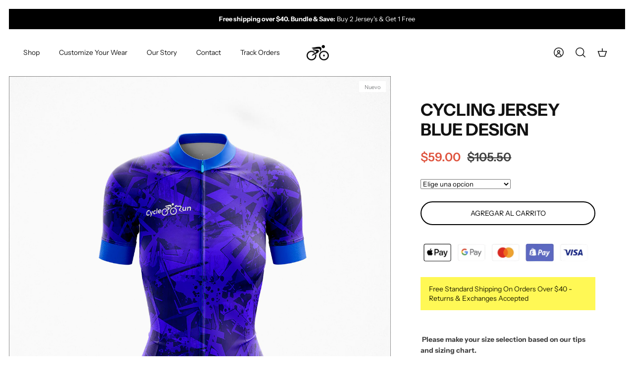

--- FILE ---
content_type: text/html; charset=utf-8
request_url: https://cycle-run.com/es/products/cycling-jersey-blue-design
body_size: 32248
content:
<!DOCTYPE html><html lang="es" dir="ltr">
<head>
<script>
window.KiwiSizing = window.KiwiSizing === undefined ? {} : window.KiwiSizing;
KiwiSizing.shop = "cycle-run.myshopify.com";


KiwiSizing.data = {
  collections: "415798067438,396182782190,166591496241,166591987761,396182814958,165582798897,162979774513",
  tags: "New Releases,short sleeve,WOMEN",
  product: "7921437114606",
  vendor: "Cycle-Run - All Your Cycling \u0026 Triathlon Needs",
  type: "Bicycle Activewear",
  title: "Cycling Jersey Blue Design",
  images: ["\/\/cycle-run.com\/cdn\/shop\/products\/G_1.jpg?v=1664805762"],
  options: [{"name":"Type","position":1,"values":["Short Sleeve Jersey"]},{"name":"Size","position":2,"values":["XS","S","M","L","XL","XXL","3XL","4XL"]}],
  variants: [{"id":43574270394606,"title":"Short Sleeve Jersey \/ XS","option1":"Short Sleeve Jersey","option2":"XS","option3":null,"sku":"spla12","requires_shipping":true,"taxable":false,"featured_image":{"id":38169532563694,"product_id":7921437114606,"position":1,"created_at":"2022-10-03T08:02:41-06:00","updated_at":"2022-10-03T08:02:42-06:00","alt":null,"width":1200,"height":1200,"src":"\/\/cycle-run.com\/cdn\/shop\/products\/G_1.jpg?v=1664805762","variant_ids":[43574270394606,43574270460142,43574270525678,43574270591214,43574270656750,43574270722286,43574270787822,43574270853358]},"available":true,"name":"Cycling Jersey Blue Design - Short Sleeve Jersey \/ XS","public_title":"Short Sleeve Jersey \/ XS","options":["Short Sleeve Jersey","XS"],"price":5900,"weight":0,"compare_at_price":10550,"inventory_management":"shopify","barcode":null,"featured_media":{"alt":null,"id":30764361941230,"position":1,"preview_image":{"aspect_ratio":1.0,"height":1200,"width":1200,"src":"\/\/cycle-run.com\/cdn\/shop\/products\/G_1.jpg?v=1664805762"}},"requires_selling_plan":false,"selling_plan_allocations":[]},{"id":43574270460142,"title":"Short Sleeve Jersey \/ S","option1":"Short Sleeve Jersey","option2":"S","option3":null,"sku":"3256803885579875-1-S","requires_shipping":true,"taxable":false,"featured_image":{"id":38169532563694,"product_id":7921437114606,"position":1,"created_at":"2022-10-03T08:02:41-06:00","updated_at":"2022-10-03T08:02:42-06:00","alt":null,"width":1200,"height":1200,"src":"\/\/cycle-run.com\/cdn\/shop\/products\/G_1.jpg?v=1664805762","variant_ids":[43574270394606,43574270460142,43574270525678,43574270591214,43574270656750,43574270722286,43574270787822,43574270853358]},"available":true,"name":"Cycling Jersey Blue Design - Short Sleeve Jersey \/ S","public_title":"Short Sleeve Jersey \/ S","options":["Short Sleeve Jersey","S"],"price":5900,"weight":0,"compare_at_price":10550,"inventory_management":"shopify","barcode":null,"featured_media":{"alt":null,"id":30764361941230,"position":1,"preview_image":{"aspect_ratio":1.0,"height":1200,"width":1200,"src":"\/\/cycle-run.com\/cdn\/shop\/products\/G_1.jpg?v=1664805762"}},"requires_selling_plan":false,"selling_plan_allocations":[]},{"id":43574270525678,"title":"Short Sleeve Jersey \/ M","option1":"Short Sleeve Jersey","option2":"M","option3":null,"sku":"3256803885579875-1-M","requires_shipping":true,"taxable":false,"featured_image":{"id":38169532563694,"product_id":7921437114606,"position":1,"created_at":"2022-10-03T08:02:41-06:00","updated_at":"2022-10-03T08:02:42-06:00","alt":null,"width":1200,"height":1200,"src":"\/\/cycle-run.com\/cdn\/shop\/products\/G_1.jpg?v=1664805762","variant_ids":[43574270394606,43574270460142,43574270525678,43574270591214,43574270656750,43574270722286,43574270787822,43574270853358]},"available":true,"name":"Cycling Jersey Blue Design - Short Sleeve Jersey \/ M","public_title":"Short Sleeve Jersey \/ M","options":["Short Sleeve Jersey","M"],"price":5900,"weight":0,"compare_at_price":10550,"inventory_management":"shopify","barcode":null,"featured_media":{"alt":null,"id":30764361941230,"position":1,"preview_image":{"aspect_ratio":1.0,"height":1200,"width":1200,"src":"\/\/cycle-run.com\/cdn\/shop\/products\/G_1.jpg?v=1664805762"}},"requires_selling_plan":false,"selling_plan_allocations":[]},{"id":43574270591214,"title":"Short Sleeve Jersey \/ L","option1":"Short Sleeve Jersey","option2":"L","option3":null,"sku":"3256803885579875-1-L","requires_shipping":true,"taxable":false,"featured_image":{"id":38169532563694,"product_id":7921437114606,"position":1,"created_at":"2022-10-03T08:02:41-06:00","updated_at":"2022-10-03T08:02:42-06:00","alt":null,"width":1200,"height":1200,"src":"\/\/cycle-run.com\/cdn\/shop\/products\/G_1.jpg?v=1664805762","variant_ids":[43574270394606,43574270460142,43574270525678,43574270591214,43574270656750,43574270722286,43574270787822,43574270853358]},"available":true,"name":"Cycling Jersey Blue Design - Short Sleeve Jersey \/ L","public_title":"Short Sleeve Jersey \/ L","options":["Short Sleeve Jersey","L"],"price":5900,"weight":0,"compare_at_price":10550,"inventory_management":"shopify","barcode":null,"featured_media":{"alt":null,"id":30764361941230,"position":1,"preview_image":{"aspect_ratio":1.0,"height":1200,"width":1200,"src":"\/\/cycle-run.com\/cdn\/shop\/products\/G_1.jpg?v=1664805762"}},"requires_selling_plan":false,"selling_plan_allocations":[]},{"id":43574270656750,"title":"Short Sleeve Jersey \/ XL","option1":"Short Sleeve Jersey","option2":"XL","option3":null,"sku":"3256803885579875-1-XL","requires_shipping":true,"taxable":false,"featured_image":{"id":38169532563694,"product_id":7921437114606,"position":1,"created_at":"2022-10-03T08:02:41-06:00","updated_at":"2022-10-03T08:02:42-06:00","alt":null,"width":1200,"height":1200,"src":"\/\/cycle-run.com\/cdn\/shop\/products\/G_1.jpg?v=1664805762","variant_ids":[43574270394606,43574270460142,43574270525678,43574270591214,43574270656750,43574270722286,43574270787822,43574270853358]},"available":true,"name":"Cycling Jersey Blue Design - Short Sleeve Jersey \/ XL","public_title":"Short Sleeve Jersey \/ XL","options":["Short Sleeve Jersey","XL"],"price":5900,"weight":0,"compare_at_price":10550,"inventory_management":"shopify","barcode":null,"featured_media":{"alt":null,"id":30764361941230,"position":1,"preview_image":{"aspect_ratio":1.0,"height":1200,"width":1200,"src":"\/\/cycle-run.com\/cdn\/shop\/products\/G_1.jpg?v=1664805762"}},"requires_selling_plan":false,"selling_plan_allocations":[]},{"id":43574270722286,"title":"Short Sleeve Jersey \/ XXL","option1":"Short Sleeve Jersey","option2":"XXL","option3":null,"sku":"3256803885579875-1-XXL","requires_shipping":true,"taxable":false,"featured_image":{"id":38169532563694,"product_id":7921437114606,"position":1,"created_at":"2022-10-03T08:02:41-06:00","updated_at":"2022-10-03T08:02:42-06:00","alt":null,"width":1200,"height":1200,"src":"\/\/cycle-run.com\/cdn\/shop\/products\/G_1.jpg?v=1664805762","variant_ids":[43574270394606,43574270460142,43574270525678,43574270591214,43574270656750,43574270722286,43574270787822,43574270853358]},"available":true,"name":"Cycling Jersey Blue Design - Short Sleeve Jersey \/ XXL","public_title":"Short Sleeve Jersey \/ XXL","options":["Short Sleeve Jersey","XXL"],"price":5900,"weight":0,"compare_at_price":10550,"inventory_management":"shopify","barcode":null,"featured_media":{"alt":null,"id":30764361941230,"position":1,"preview_image":{"aspect_ratio":1.0,"height":1200,"width":1200,"src":"\/\/cycle-run.com\/cdn\/shop\/products\/G_1.jpg?v=1664805762"}},"requires_selling_plan":false,"selling_plan_allocations":[]},{"id":43574270787822,"title":"Short Sleeve Jersey \/ 3XL","option1":"Short Sleeve Jersey","option2":"3XL","option3":null,"sku":"3256803885579875-1-3XL","requires_shipping":true,"taxable":false,"featured_image":{"id":38169532563694,"product_id":7921437114606,"position":1,"created_at":"2022-10-03T08:02:41-06:00","updated_at":"2022-10-03T08:02:42-06:00","alt":null,"width":1200,"height":1200,"src":"\/\/cycle-run.com\/cdn\/shop\/products\/G_1.jpg?v=1664805762","variant_ids":[43574270394606,43574270460142,43574270525678,43574270591214,43574270656750,43574270722286,43574270787822,43574270853358]},"available":true,"name":"Cycling Jersey Blue Design - Short Sleeve Jersey \/ 3XL","public_title":"Short Sleeve Jersey \/ 3XL","options":["Short Sleeve Jersey","3XL"],"price":5900,"weight":0,"compare_at_price":10550,"inventory_management":"shopify","barcode":null,"featured_media":{"alt":null,"id":30764361941230,"position":1,"preview_image":{"aspect_ratio":1.0,"height":1200,"width":1200,"src":"\/\/cycle-run.com\/cdn\/shop\/products\/G_1.jpg?v=1664805762"}},"requires_selling_plan":false,"selling_plan_allocations":[]},{"id":43574270853358,"title":"Short Sleeve Jersey \/ 4XL","option1":"Short Sleeve Jersey","option2":"4XL","option3":null,"sku":"spla122","requires_shipping":true,"taxable":false,"featured_image":{"id":38169532563694,"product_id":7921437114606,"position":1,"created_at":"2022-10-03T08:02:41-06:00","updated_at":"2022-10-03T08:02:42-06:00","alt":null,"width":1200,"height":1200,"src":"\/\/cycle-run.com\/cdn\/shop\/products\/G_1.jpg?v=1664805762","variant_ids":[43574270394606,43574270460142,43574270525678,43574270591214,43574270656750,43574270722286,43574270787822,43574270853358]},"available":true,"name":"Cycling Jersey Blue Design - Short Sleeve Jersey \/ 4XL","public_title":"Short Sleeve Jersey \/ 4XL","options":["Short Sleeve Jersey","4XL"],"price":5900,"weight":0,"compare_at_price":10550,"inventory_management":"shopify","barcode":null,"featured_media":{"alt":null,"id":30764361941230,"position":1,"preview_image":{"aspect_ratio":1.0,"height":1200,"width":1200,"src":"\/\/cycle-run.com\/cdn\/shop\/products\/G_1.jpg?v=1664805762"}},"requires_selling_plan":false,"selling_plan_allocations":[]}],
};

</script>
  <!-- Mode 2.0.0 -->

  <title>Cycling Jersey Blue Design &ndash; Cycle-Run </title>

  <link rel="preload" href="//cycle-run.com/cdn/shop/t/24/assets/styles.css?v=35039858438255519731759333033" as="style">
  <meta charset="utf-8" />
<meta name="viewport" content="width=device-width,initial-scale=1.0" />
<meta http-equiv="X-UA-Compatible" content="IE=edge">

<link rel="preconnect" href="https://cdn.shopify.com" crossorigin>
<link rel="preconnect" href="https://fonts.shopify.com" crossorigin>
<link rel="preconnect" href="https://monorail-edge.shopifysvc.com"><link rel="preload" as="font" href="//cycle-run.com/cdn/fonts/instrument_sans/instrumentsans_n4.db86542ae5e1596dbdb28c279ae6c2086c4c5bfa.woff2" type="font/woff2" crossorigin><link rel="preload" as="font" href="//cycle-run.com/cdn/fonts/instrument_sans/instrumentsans_n7.e4ad9032e203f9a0977786c356573ced65a7419a.woff2" type="font/woff2" crossorigin><link rel="preload" as="font" href="//cycle-run.com/cdn/fonts/instrument_sans/instrumentsans_i4.028d3c3cd8d085648c808ceb20cd2fd1eb3560e5.woff2" type="font/woff2" crossorigin><link rel="preload" as="font" href="//cycle-run.com/cdn/fonts/instrument_sans/instrumentsans_i7.d6063bb5d8f9cbf96eace9e8801697c54f363c6a.woff2" type="font/woff2" crossorigin><link rel="preload" as="font" href="//cycle-run.com/cdn/fonts/instrument_sans/instrumentsans_n4.db86542ae5e1596dbdb28c279ae6c2086c4c5bfa.woff2" type="font/woff2" crossorigin><link rel="preload" as="font" href="//cycle-run.com/cdn/fonts/instrument_sans/instrumentsans_n7.e4ad9032e203f9a0977786c356573ced65a7419a.woff2" type="font/woff2" crossorigin><link rel="preload" as="font" href="//cycle-run.com/cdn/fonts/instrument_sans/instrumentsans_n4.db86542ae5e1596dbdb28c279ae6c2086c4c5bfa.woff2" type="font/woff2" crossorigin><link rel="preload" href="//cycle-run.com/cdn/shop/t/24/assets/vendor.min.js?v=171821347312696842561685401380" as="script">
<link rel="preload" href="//cycle-run.com/cdn/shop/t/24/assets/theme.js?v=122882418979142199571685401380" as="script"><link rel="canonical" href="https://cycle-run.com/es/products/cycling-jersey-blue-design" /><link rel="icon" href="//cycle-run.com/cdn/shop/files/favicon-cycle.png?crop=center&height=48&v=1672762701&width=48" type="image/png"><meta name="description" content=" Please make your size selection based on our tips and sizing chart.  NEW - Back Reflective LOGO!  Our high-tech performance fabric pacing pro cycling jersey provides a close fit whilst riding. It is made from stretchy, breathable materials which help to transfer moisture out from the skin and keep you comfortable on t">
  <meta property="og:site_name" content="Cycle-Run ">
<meta property="og:url" content="https://cycle-run.com/es/products/cycling-jersey-blue-design">
<meta property="og:title" content="Cycling Jersey Blue Design">
<meta property="og:type" content="product">
<meta property="og:description" content=" Please make your size selection based on our tips and sizing chart.  NEW - Back Reflective LOGO!  Our high-tech performance fabric pacing pro cycling jersey provides a close fit whilst riding. It is made from stretchy, breathable materials which help to transfer moisture out from the skin and keep you comfortable on t"><meta property="og:image" content="http://cycle-run.com/cdn/shop/products/G_1_1200x1200.jpg?v=1664805762">
  <meta property="og:image:secure_url" content="https://cycle-run.com/cdn/shop/products/G_1_1200x1200.jpg?v=1664805762">
  <meta property="og:image:width" content="1200">
  <meta property="og:image:height" content="1200"><meta property="og:price:amount" content="59.00">
  <meta property="og:price:currency" content="USD"><meta name="twitter:card" content="summary_large_image">
<meta name="twitter:title" content="Cycling Jersey Blue Design">
<meta name="twitter:description" content=" Please make your size selection based on our tips and sizing chart.  NEW - Back Reflective LOGO!  Our high-tech performance fabric pacing pro cycling jersey provides a close fit whilst riding. It is made from stretchy, breathable materials which help to transfer moisture out from the skin and keep you comfortable on t">
<script type="text/javascript">const observer = new MutationObserver(e => { e.forEach(({ addedNodes: e }) => { e.forEach(e => { 1 === e.nodeType && "SCRIPT" === e.tagName && (e.innerHTML.includes("asyncLoad") && (e.innerHTML = e.innerHTML.replace("if(window.attachEvent)", "document.addEventListener('asyncLazyLoad',function(event){asyncLoad();});if(window.attachEvent)").replaceAll(", asyncLoad", ", function(){}")), e.innerHTML.includes("PreviewBarInjector") && (e.innerHTML = e.innerHTML.replace("DOMContentLoaded", "asyncLazyLoad")), (e.className == 'analytics') && (e.type = 'text/lazyload'),(e.src.includes("assets/storefront/features")||e.src.includes("assets/shopify_pay")||e.src.includes("connect.facebook.net"))&&(e.setAttribute("data-src", e.src), e.removeAttribute("src")))})})});observer.observe(document.documentElement,{childList:!0,subtree:!0})</script>
<script src="//cdn.shopify.com/s/files/1/0644/2975/2553/t/2/assets/option_select.js" type="text/javascript"></script>
<script src="//cdn.shopify.com/s/files/1/0644/2975/2553/t/2/assets/globo_cart_mobile.js" type="text/javascript"></script>


<link rel="preload" as="font" href="//cycle-run.com/cdn/fonts/instrument_sans/instrumentsans_n6.27dc66245013a6f7f317d383a3cc9a0c347fb42d.woff2" type="font/woff2" crossorigin><style>
    @font-face {
  font-family: "Instrument Sans";
  font-weight: 400;
  font-style: normal;
  font-display: fallback;
  src: url("//cycle-run.com/cdn/fonts/instrument_sans/instrumentsans_n4.db86542ae5e1596dbdb28c279ae6c2086c4c5bfa.woff2") format("woff2"),
       url("//cycle-run.com/cdn/fonts/instrument_sans/instrumentsans_n4.510f1b081e58d08c30978f465518799851ef6d8b.woff") format("woff");
}

    @font-face {
  font-family: "Instrument Sans";
  font-weight: 700;
  font-style: normal;
  font-display: fallback;
  src: url("//cycle-run.com/cdn/fonts/instrument_sans/instrumentsans_n7.e4ad9032e203f9a0977786c356573ced65a7419a.woff2") format("woff2"),
       url("//cycle-run.com/cdn/fonts/instrument_sans/instrumentsans_n7.b9e40f166fb7639074ba34738101a9d2990bb41a.woff") format("woff");
}

    @font-face {
  font-family: "Instrument Sans";
  font-weight: 600;
  font-style: normal;
  font-display: fallback;
  src: url("//cycle-run.com/cdn/fonts/instrument_sans/instrumentsans_n6.27dc66245013a6f7f317d383a3cc9a0c347fb42d.woff2") format("woff2"),
       url("//cycle-run.com/cdn/fonts/instrument_sans/instrumentsans_n6.1a71efbeeb140ec495af80aad612ad55e19e6d0e.woff") format("woff");
}

    @font-face {
  font-family: "Instrument Sans";
  font-weight: 500;
  font-style: normal;
  font-display: fallback;
  src: url("//cycle-run.com/cdn/fonts/instrument_sans/instrumentsans_n5.1ce463e1cc056566f977610764d93d4704464858.woff2") format("woff2"),
       url("//cycle-run.com/cdn/fonts/instrument_sans/instrumentsans_n5.9079eb7bba230c9d8d8d3a7d101aa9d9f40b6d14.woff") format("woff");
}

    @font-face {
  font-family: "Instrument Sans";
  font-weight: 400;
  font-style: italic;
  font-display: fallback;
  src: url("//cycle-run.com/cdn/fonts/instrument_sans/instrumentsans_i4.028d3c3cd8d085648c808ceb20cd2fd1eb3560e5.woff2") format("woff2"),
       url("//cycle-run.com/cdn/fonts/instrument_sans/instrumentsans_i4.7e90d82df8dee29a99237cd19cc529d2206706a2.woff") format("woff");
}

    @font-face {
  font-family: "Instrument Sans";
  font-weight: 700;
  font-style: italic;
  font-display: fallback;
  src: url("//cycle-run.com/cdn/fonts/instrument_sans/instrumentsans_i7.d6063bb5d8f9cbf96eace9e8801697c54f363c6a.woff2") format("woff2"),
       url("//cycle-run.com/cdn/fonts/instrument_sans/instrumentsans_i7.ce33afe63f8198a3ac4261b826b560103542cd36.woff") format("woff");
}

    @font-face {
  font-family: "Instrument Sans";
  font-weight: 700;
  font-style: normal;
  font-display: fallback;
  src: url("//cycle-run.com/cdn/fonts/instrument_sans/instrumentsans_n7.e4ad9032e203f9a0977786c356573ced65a7419a.woff2") format("woff2"),
       url("//cycle-run.com/cdn/fonts/instrument_sans/instrumentsans_n7.b9e40f166fb7639074ba34738101a9d2990bb41a.woff") format("woff");
}

    @font-face {
  font-family: "Instrument Sans";
  font-weight: 400;
  font-style: normal;
  font-display: fallback;
  src: url("//cycle-run.com/cdn/fonts/instrument_sans/instrumentsans_n4.db86542ae5e1596dbdb28c279ae6c2086c4c5bfa.woff2") format("woff2"),
       url("//cycle-run.com/cdn/fonts/instrument_sans/instrumentsans_n4.510f1b081e58d08c30978f465518799851ef6d8b.woff") format("woff");
}

    @font-face {
  font-family: "Instrument Sans";
  font-weight: 400;
  font-style: normal;
  font-display: fallback;
  src: url("//cycle-run.com/cdn/fonts/instrument_sans/instrumentsans_n4.db86542ae5e1596dbdb28c279ae6c2086c4c5bfa.woff2") format("woff2"),
       url("//cycle-run.com/cdn/fonts/instrument_sans/instrumentsans_n4.510f1b081e58d08c30978f465518799851ef6d8b.woff") format("woff");
}

    @font-face {
  font-family: "Instrument Sans";
  font-weight: 600;
  font-style: normal;
  font-display: fallback;
  src: url("//cycle-run.com/cdn/fonts/instrument_sans/instrumentsans_n6.27dc66245013a6f7f317d383a3cc9a0c347fb42d.woff2") format("woff2"),
       url("//cycle-run.com/cdn/fonts/instrument_sans/instrumentsans_n6.1a71efbeeb140ec495af80aad612ad55e19e6d0e.woff") format("woff");
}

    @font-face {
  font-family: "Crimson Text";
  font-weight: 600;
  font-style: italic;
  font-display: fallback;
  src: url("//cycle-run.com/cdn/fonts/crimson_text/crimsontext_i6.efcbcf155f449af66b7b8f498474e4319edc7549.woff2") format("woff2"),
       url("//cycle-run.com/cdn/fonts/crimson_text/crimsontext_i6.ccae38dba068de44c35334161e4fd8cc65e51b44.woff") format("woff");
}

  </style>



  <link href="//cycle-run.com/cdn/shop/t/24/assets/styles.css?v=35039858438255519731759333033" rel="stylesheet" type="text/css" media="all" />

    <link rel="preload" href="//cycle-run.com/cdn/shop/t/24/assets/custom.css?v=51868231492911328121685401380" as="style">
    <link href="//cycle-run.com/cdn/shop/t/24/assets/custom.css?v=51868231492911328121685401380" rel="stylesheet" type="text/css" media="all" />
<script>
    window.theme = window.theme || {};
    theme.money_format_with_product_code_preference = "\u003cspan class=money\u003e${{amount}}\u003c\/span\u003e";
    theme.money_format = "\u003cspan class=money\u003e${{amount}}\u003c\/span\u003e";
    theme.strings = {
      previous: "Anterior",
      next: "Siguiente",
      addressError: "No se puede encontrar esa dirección",
      addressNoResults: "No results for that address",
      addressQueryLimit: "Se ha excedido el límite de uso de la API de Google . Considere la posibilidad de actualizar a un \u003ca href=\"https:\/\/developers.google.com\/maps\/premium\/usage-limits\"\u003ePlan Premium\u003c\/a\u003e.",
      authError: "Hubo un problema de autenticación con su cuenta de Google Maps.",
      icon_labels_left: "Izquierda",
      icon_labels_right: "Derecha",
      icon_labels_down: "Abajo",
      icon_labels_close: "Cerrar",
      icon_labels_plus: "Más",
      imageSlider: "Imagenes",
      cart_terms_confirmation: "Debe aceptar los términos y condiciones antes de continuar.",
      cart_general_quantity_too_high: "Solo puedes tener [QUANTITY] en tu carrito",
      products_listing_from: "De",
      products_product_add_to_cart: "Agregar al carrito",
      products_variant_no_stock: "Agotado",
      products_variant_non_existent: "No disponible",
      products_product_pick_a: "Elige un",
      general_navigation_menu_toggle_aria_label: "Alternar menú",
      general_accessibility_labels_close: "Cerrar",
      products_product_added_to_cart: "¡Gracias!",
      general_quick_search_pages: "Páginas",
      general_quick_search_no_results: "Lo sentimos, no pudimos encontrar ningún resultado."
    };
    theme.routes = {
      search_url: '/es/search',
      cart_url: '/es/cart',
      cart_add_url: '/es/cart/add.js',
      cart_change_url: '/es/cart/change.js',
      cart_update_url: '/es/cart/update.js',
      predictive_search_url: '/es/search/suggest'
    };
    theme.settings = {
      cart_type: "drawer",
      quickbuy_style: "off",
      quickbuy_visibility: "always",
      avoid_orphans: true,
      qb_enable_sticky_cols: true
    };
    document.documentElement.classList.add('js');

    theme.enqueueStyleUpdateQueue = [];
    theme.enqueueStyleUpdateTimeoutId = null;
    theme.enqueueStyleUpdate = (cb) => {
      clearTimeout(theme.enqueueStyleUpdateTimeoutId);
      theme.enqueueStyleUpdateQueue.push(cb);
      theme.enqueueStyleUpdateTimeoutId = setTimeout(() => {
        while (theme.enqueueStyleUpdateQueue.length > 0) {
          theme.enqueueStyleUpdateQueue.pop()();
        }
      }, 0);
    }
  </script>

  <script src="//cycle-run.com/cdn/shop/t/24/assets/vendor.min.js?v=171821347312696842561685401380" defer></script>
<script src="https://ajax.googleapis.com/ajax/libs/jquery/3.6.3/jquery.min.js"></script>

  <script src="//cycle-run.com/cdn/shop/t/24/assets/theme.js?v=122882418979142199571685401380" defer></script>

  <script>window.performance && window.performance.mark && window.performance.mark('shopify.content_for_header.start');</script><meta name="google-site-verification" content="GWpJbb76gy12SxY1wVyPf5Fbrl0uy_xbf1Owq-SatxE">
<meta id="shopify-digital-wallet" name="shopify-digital-wallet" content="/26237337649/digital_wallets/dialog">
<meta name="shopify-checkout-api-token" content="810a5c37b180898eb48d4de8d2e7796f">
<meta id="in-context-paypal-metadata" data-shop-id="26237337649" data-venmo-supported="false" data-environment="production" data-locale="es_ES" data-paypal-v4="true" data-currency="USD">
<link rel="alternate" hreflang="x-default" href="https://cycle-run.com/products/cycling-jersey-blue-design">
<link rel="alternate" hreflang="en" href="https://cycle-run.com/products/cycling-jersey-blue-design">
<link rel="alternate" hreflang="ar" href="https://cycle-run.com/ar/products/cycling-jersey-blue-design">
<link rel="alternate" hreflang="es" href="https://cycle-run.com/es/products/cycling-jersey-blue-design">
<link rel="alternate" hreflang="fr" href="https://cycle-run.com/fr/products/cycling-jersey-blue-design">
<link rel="alternate" hreflang="it" href="https://cycle-run.com/it/products/cycling-jersey-blue-design">
<link rel="alternate" hreflang="ru" href="https://cycle-run.com/ru/products/cycling-jersey-blue-design">
<link rel="alternate" hreflang="en-CA" href="https://cycle-run.com/en-ca/products/cycling-jersey-blue-design">
<link rel="alternate" type="application/json+oembed" href="https://cycle-run.com/es/products/cycling-jersey-blue-design.oembed">
<script async="async" src="/checkouts/internal/preloads.js?locale=es-US"></script>
<script id="shopify-features" type="application/json">{"accessToken":"810a5c37b180898eb48d4de8d2e7796f","betas":["rich-media-storefront-analytics"],"domain":"cycle-run.com","predictiveSearch":true,"shopId":26237337649,"locale":"es"}</script>
<script>var Shopify = Shopify || {};
Shopify.shop = "cycle-run.myshopify.com";
Shopify.locale = "es";
Shopify.currency = {"active":"USD","rate":"1.0"};
Shopify.country = "US";
Shopify.theme = {"name":"Offer 2+1 working theme || OPTIMIZED","id":136864497902,"schema_name":"Mode","schema_version":"2.0.0","theme_store_id":null,"role":"main"};
Shopify.theme.handle = "null";
Shopify.theme.style = {"id":null,"handle":null};
Shopify.cdnHost = "cycle-run.com/cdn";
Shopify.routes = Shopify.routes || {};
Shopify.routes.root = "/es/";</script>
<script type="module">!function(o){(o.Shopify=o.Shopify||{}).modules=!0}(window);</script>
<script>!function(o){function n(){var o=[];function n(){o.push(Array.prototype.slice.apply(arguments))}return n.q=o,n}var t=o.Shopify=o.Shopify||{};t.loadFeatures=n(),t.autoloadFeatures=n()}(window);</script>
<script id="shop-js-analytics" type="application/json">{"pageType":"product"}</script>
<script defer="defer" async type="module" src="//cycle-run.com/cdn/shopifycloud/shop-js/modules/v2/client.init-shop-cart-sync_B5knhve2.es.esm.js"></script>
<script defer="defer" async type="module" src="//cycle-run.com/cdn/shopifycloud/shop-js/modules/v2/chunk.common_DUtBTchb.esm.js"></script>
<script type="module">
  await import("//cycle-run.com/cdn/shopifycloud/shop-js/modules/v2/client.init-shop-cart-sync_B5knhve2.es.esm.js");
await import("//cycle-run.com/cdn/shopifycloud/shop-js/modules/v2/chunk.common_DUtBTchb.esm.js");

  window.Shopify.SignInWithShop?.initShopCartSync?.({"fedCMEnabled":true,"windoidEnabled":true});

</script>
<script>(function() {
  var isLoaded = false;
  function asyncLoad() {
    if (isLoaded) return;
    isLoaded = true;
    var urls = ["https:\/\/cdn.fbrw.reputon.com\/assets\/widget.js?shop=cycle-run.myshopify.com"];
    for (var i = 0; i < urls.length; i++) {
      var s = document.createElement('script');
      s.type = 'text/javascript';
      s.async = true;
      s.src = urls[i];
      var x = document.getElementsByTagName('script')[0];
      x.parentNode.insertBefore(s, x);
    }
  };
  if(window.attachEvent) {
    window.attachEvent('onload', asyncLoad);
  } else {
    window.addEventListener('load', asyncLoad, false);
  }
})();</script>
<script id="__st">var __st={"a":26237337649,"offset":-21600,"reqid":"ff3de02f-6510-499d-831e-b526e4ab2972-1768553898","pageurl":"cycle-run.com\/es\/products\/cycling-jersey-blue-design","u":"b3ec624f11a0","p":"product","rtyp":"product","rid":7921437114606};</script>
<script>window.ShopifyPaypalV4VisibilityTracking = true;</script>
<script id="captcha-bootstrap">!function(){'use strict';const t='contact',e='account',n='new_comment',o=[[t,t],['blogs',n],['comments',n],[t,'customer']],c=[[e,'customer_login'],[e,'guest_login'],[e,'recover_customer_password'],[e,'create_customer']],r=t=>t.map((([t,e])=>`form[action*='/${t}']:not([data-nocaptcha='true']) input[name='form_type'][value='${e}']`)).join(','),a=t=>()=>t?[...document.querySelectorAll(t)].map((t=>t.form)):[];function s(){const t=[...o],e=r(t);return a(e)}const i='password',u='form_key',d=['recaptcha-v3-token','g-recaptcha-response','h-captcha-response',i],f=()=>{try{return window.sessionStorage}catch{return}},m='__shopify_v',_=t=>t.elements[u];function p(t,e,n=!1){try{const o=window.sessionStorage,c=JSON.parse(o.getItem(e)),{data:r}=function(t){const{data:e,action:n}=t;return t[m]||n?{data:e,action:n}:{data:t,action:n}}(c);for(const[e,n]of Object.entries(r))t.elements[e]&&(t.elements[e].value=n);n&&o.removeItem(e)}catch(o){console.error('form repopulation failed',{error:o})}}const l='form_type',E='cptcha';function T(t){t.dataset[E]=!0}const w=window,h=w.document,L='Shopify',v='ce_forms',y='captcha';let A=!1;((t,e)=>{const n=(g='f06e6c50-85a8-45c8-87d0-21a2b65856fe',I='https://cdn.shopify.com/shopifycloud/storefront-forms-hcaptcha/ce_storefront_forms_captcha_hcaptcha.v1.5.2.iife.js',D={infoText:'Protegido por hCaptcha',privacyText:'Privacidad',termsText:'Términos'},(t,e,n)=>{const o=w[L][v],c=o.bindForm;if(c)return c(t,g,e,D).then(n);var r;o.q.push([[t,g,e,D],n]),r=I,A||(h.body.append(Object.assign(h.createElement('script'),{id:'captcha-provider',async:!0,src:r})),A=!0)});var g,I,D;w[L]=w[L]||{},w[L][v]=w[L][v]||{},w[L][v].q=[],w[L][y]=w[L][y]||{},w[L][y].protect=function(t,e){n(t,void 0,e),T(t)},Object.freeze(w[L][y]),function(t,e,n,w,h,L){const[v,y,A,g]=function(t,e,n){const i=e?o:[],u=t?c:[],d=[...i,...u],f=r(d),m=r(i),_=r(d.filter((([t,e])=>n.includes(e))));return[a(f),a(m),a(_),s()]}(w,h,L),I=t=>{const e=t.target;return e instanceof HTMLFormElement?e:e&&e.form},D=t=>v().includes(t);t.addEventListener('submit',(t=>{const e=I(t);if(!e)return;const n=D(e)&&!e.dataset.hcaptchaBound&&!e.dataset.recaptchaBound,o=_(e),c=g().includes(e)&&(!o||!o.value);(n||c)&&t.preventDefault(),c&&!n&&(function(t){try{if(!f())return;!function(t){const e=f();if(!e)return;const n=_(t);if(!n)return;const o=n.value;o&&e.removeItem(o)}(t);const e=Array.from(Array(32),(()=>Math.random().toString(36)[2])).join('');!function(t,e){_(t)||t.append(Object.assign(document.createElement('input'),{type:'hidden',name:u})),t.elements[u].value=e}(t,e),function(t,e){const n=f();if(!n)return;const o=[...t.querySelectorAll(`input[type='${i}']`)].map((({name:t})=>t)),c=[...d,...o],r={};for(const[a,s]of new FormData(t).entries())c.includes(a)||(r[a]=s);n.setItem(e,JSON.stringify({[m]:1,action:t.action,data:r}))}(t,e)}catch(e){console.error('failed to persist form',e)}}(e),e.submit())}));const S=(t,e)=>{t&&!t.dataset[E]&&(n(t,e.some((e=>e===t))),T(t))};for(const o of['focusin','change'])t.addEventListener(o,(t=>{const e=I(t);D(e)&&S(e,y())}));const B=e.get('form_key'),M=e.get(l),P=B&&M;t.addEventListener('DOMContentLoaded',(()=>{const t=y();if(P)for(const e of t)e.elements[l].value===M&&p(e,B);[...new Set([...A(),...v().filter((t=>'true'===t.dataset.shopifyCaptcha))])].forEach((e=>S(e,t)))}))}(h,new URLSearchParams(w.location.search),n,t,e,['guest_login'])})(!0,!0)}();</script>
<script integrity="sha256-4kQ18oKyAcykRKYeNunJcIwy7WH5gtpwJnB7kiuLZ1E=" data-source-attribution="shopify.loadfeatures" defer="defer" src="//cycle-run.com/cdn/shopifycloud/storefront/assets/storefront/load_feature-a0a9edcb.js" crossorigin="anonymous"></script>
<script data-source-attribution="shopify.dynamic_checkout.dynamic.init">var Shopify=Shopify||{};Shopify.PaymentButton=Shopify.PaymentButton||{isStorefrontPortableWallets:!0,init:function(){window.Shopify.PaymentButton.init=function(){};var t=document.createElement("script");t.src="https://cycle-run.com/cdn/shopifycloud/portable-wallets/latest/portable-wallets.es.js",t.type="module",document.head.appendChild(t)}};
</script>
<script data-source-attribution="shopify.dynamic_checkout.buyer_consent">
  function portableWalletsHideBuyerConsent(e){var t=document.getElementById("shopify-buyer-consent"),n=document.getElementById("shopify-subscription-policy-button");t&&n&&(t.classList.add("hidden"),t.setAttribute("aria-hidden","true"),n.removeEventListener("click",e))}function portableWalletsShowBuyerConsent(e){var t=document.getElementById("shopify-buyer-consent"),n=document.getElementById("shopify-subscription-policy-button");t&&n&&(t.classList.remove("hidden"),t.removeAttribute("aria-hidden"),n.addEventListener("click",e))}window.Shopify?.PaymentButton&&(window.Shopify.PaymentButton.hideBuyerConsent=portableWalletsHideBuyerConsent,window.Shopify.PaymentButton.showBuyerConsent=portableWalletsShowBuyerConsent);
</script>
<script>
  function portableWalletsCleanup(e){e&&e.src&&console.error("Failed to load portable wallets script "+e.src);var t=document.querySelectorAll("shopify-accelerated-checkout .shopify-payment-button__skeleton, shopify-accelerated-checkout-cart .wallet-cart-button__skeleton"),e=document.getElementById("shopify-buyer-consent");for(let e=0;e<t.length;e++)t[e].remove();e&&e.remove()}function portableWalletsNotLoadedAsModule(e){e instanceof ErrorEvent&&"string"==typeof e.message&&e.message.includes("import.meta")&&"string"==typeof e.filename&&e.filename.includes("portable-wallets")&&(window.removeEventListener("error",portableWalletsNotLoadedAsModule),window.Shopify.PaymentButton.failedToLoad=e,"loading"===document.readyState?document.addEventListener("DOMContentLoaded",window.Shopify.PaymentButton.init):window.Shopify.PaymentButton.init())}window.addEventListener("error",portableWalletsNotLoadedAsModule);
</script>

<script type="module" src="https://cycle-run.com/cdn/shopifycloud/portable-wallets/latest/portable-wallets.es.js" onError="portableWalletsCleanup(this)" crossorigin="anonymous"></script>
<script nomodule>
  document.addEventListener("DOMContentLoaded", portableWalletsCleanup);
</script>

<link id="shopify-accelerated-checkout-styles" rel="stylesheet" media="screen" href="https://cycle-run.com/cdn/shopifycloud/portable-wallets/latest/accelerated-checkout-backwards-compat.css" crossorigin="anonymous">
<style id="shopify-accelerated-checkout-cart">
        #shopify-buyer-consent {
  margin-top: 1em;
  display: inline-block;
  width: 100%;
}

#shopify-buyer-consent.hidden {
  display: none;
}

#shopify-subscription-policy-button {
  background: none;
  border: none;
  padding: 0;
  text-decoration: underline;
  font-size: inherit;
  cursor: pointer;
}

#shopify-subscription-policy-button::before {
  box-shadow: none;
}

      </style>
<script id="sections-script" data-sections="product-recommendations" defer="defer" src="//cycle-run.com/cdn/shop/t/24/compiled_assets/scripts.js?6398"></script>
<script>window.performance && window.performance.mark && window.performance.mark('shopify.content_for_header.end');</script>

	<script>var loox_global_hash = '1713293604196';</script><style>.loox-reviews-default { max-width: 1200px; margin: 0 auto; }</style>
 
<script data-obct type = "text/javascript">
  /** DO NOT MODIFY THIS CODE**/
  !function(_window, _document) {
    var OB_ADV_ID = '009ea5837f61b8afdb213595955216dde0';
    if (_window.obApi) {
      var toArray = function(object) {
        return Object.prototype.toString.call(object) === '[object Array]' ? object : [object];
      };
      _window.obApi.marketerId = toArray(_window.obApi.marketerId).concat(toArray(OB_ADV_ID));
      return;
    }
    var api = _window.obApi = function() {
      api.dispatch ? api.dispatch.apply(api, arguments) : api.queue.push(arguments);
    };
    api.version = '1.1';
    api.loaded = true;
    api.marketerId = OB_ADV_ID;
    api.queue = [];
    var tag = _document.createElement('script');
    tag.async = true;
    tag.src = '//amplify.outbrain.com/cp/obtp.js';
    obApi('track', 'Add to cart');
    tag.type = 'text/javascript';
    var script = _document.getElementsByTagName('script')[0];
    script.parentNode.insertBefore(tag, script);
  }(window, document);

  obApi('track', 'PAGE_VIEW');
</script>

<!-- BEGIN app block: shopify://apps/klaviyo-email-marketing-sms/blocks/klaviyo-onsite-embed/2632fe16-c075-4321-a88b-50b567f42507 -->












  <script async src="https://static.klaviyo.com/onsite/js/VvK3hc/klaviyo.js?company_id=VvK3hc"></script>
  <script>!function(){if(!window.klaviyo){window._klOnsite=window._klOnsite||[];try{window.klaviyo=new Proxy({},{get:function(n,i){return"push"===i?function(){var n;(n=window._klOnsite).push.apply(n,arguments)}:function(){for(var n=arguments.length,o=new Array(n),w=0;w<n;w++)o[w]=arguments[w];var t="function"==typeof o[o.length-1]?o.pop():void 0,e=new Promise((function(n){window._klOnsite.push([i].concat(o,[function(i){t&&t(i),n(i)}]))}));return e}}})}catch(n){window.klaviyo=window.klaviyo||[],window.klaviyo.push=function(){var n;(n=window._klOnsite).push.apply(n,arguments)}}}}();</script>

  
    <script id="viewed_product">
      if (item == null) {
        var _learnq = _learnq || [];

        var MetafieldReviews = null
        var MetafieldYotpoRating = null
        var MetafieldYotpoCount = null
        var MetafieldLooxRating = null
        var MetafieldLooxCount = null
        var okendoProduct = null
        var okendoProductReviewCount = null
        var okendoProductReviewAverageValue = null
        try {
          // The following fields are used for Customer Hub recently viewed in order to add reviews.
          // This information is not part of __kla_viewed. Instead, it is part of __kla_viewed_reviewed_items
          MetafieldReviews = {};
          MetafieldYotpoRating = null
          MetafieldYotpoCount = null
          MetafieldLooxRating = "5.0"
          MetafieldLooxCount = 1

          okendoProduct = null
          // If the okendo metafield is not legacy, it will error, which then requires the new json formatted data
          if (okendoProduct && 'error' in okendoProduct) {
            okendoProduct = null
          }
          okendoProductReviewCount = okendoProduct ? okendoProduct.reviewCount : null
          okendoProductReviewAverageValue = okendoProduct ? okendoProduct.reviewAverageValue : null
        } catch (error) {
          console.error('Error in Klaviyo onsite reviews tracking:', error);
        }

        var item = {
          Name: "Cycling Jersey Blue Design",
          ProductID: 7921437114606,
          Categories: ["2+1 Sale","Best Selling Products","New Releases","New Releases2","Newest Products","Short Sleeve - Women","Women's Cycling Clothing"],
          ImageURL: "https://cycle-run.com/cdn/shop/products/G_1_grande.jpg?v=1664805762",
          URL: "https://cycle-run.com/es/products/cycling-jersey-blue-design",
          Brand: "Cycle-Run - All Your Cycling \u0026 Triathlon Needs",
          Price: "$59.00",
          Value: "59.00",
          CompareAtPrice: "$105.50"
        };
        _learnq.push(['track', 'Viewed Product', item]);
        _learnq.push(['trackViewedItem', {
          Title: item.Name,
          ItemId: item.ProductID,
          Categories: item.Categories,
          ImageUrl: item.ImageURL,
          Url: item.URL,
          Metadata: {
            Brand: item.Brand,
            Price: item.Price,
            Value: item.Value,
            CompareAtPrice: item.CompareAtPrice
          },
          metafields:{
            reviews: MetafieldReviews,
            yotpo:{
              rating: MetafieldYotpoRating,
              count: MetafieldYotpoCount,
            },
            loox:{
              rating: MetafieldLooxRating,
              count: MetafieldLooxCount,
            },
            okendo: {
              rating: okendoProductReviewAverageValue,
              count: okendoProductReviewCount,
            }
          }
        }]);
      }
    </script>
  




  <script>
    window.klaviyoReviewsProductDesignMode = false
  </script>







<!-- END app block --><link href="https://monorail-edge.shopifysvc.com" rel="dns-prefetch">
<script>(function(){if ("sendBeacon" in navigator && "performance" in window) {try {var session_token_from_headers = performance.getEntriesByType('navigation')[0].serverTiming.find(x => x.name == '_s').description;} catch {var session_token_from_headers = undefined;}var session_cookie_matches = document.cookie.match(/_shopify_s=([^;]*)/);var session_token_from_cookie = session_cookie_matches && session_cookie_matches.length === 2 ? session_cookie_matches[1] : "";var session_token = session_token_from_headers || session_token_from_cookie || "";function handle_abandonment_event(e) {var entries = performance.getEntries().filter(function(entry) {return /monorail-edge.shopifysvc.com/.test(entry.name);});if (!window.abandonment_tracked && entries.length === 0) {window.abandonment_tracked = true;var currentMs = Date.now();var navigation_start = performance.timing.navigationStart;var payload = {shop_id: 26237337649,url: window.location.href,navigation_start,duration: currentMs - navigation_start,session_token,page_type: "product"};window.navigator.sendBeacon("https://monorail-edge.shopifysvc.com/v1/produce", JSON.stringify({schema_id: "online_store_buyer_site_abandonment/1.1",payload: payload,metadata: {event_created_at_ms: currentMs,event_sent_at_ms: currentMs}}));}}window.addEventListener('pagehide', handle_abandonment_event);}}());</script>
<script id="web-pixels-manager-setup">(function e(e,d,r,n,o){if(void 0===o&&(o={}),!Boolean(null===(a=null===(i=window.Shopify)||void 0===i?void 0:i.analytics)||void 0===a?void 0:a.replayQueue)){var i,a;window.Shopify=window.Shopify||{};var t=window.Shopify;t.analytics=t.analytics||{};var s=t.analytics;s.replayQueue=[],s.publish=function(e,d,r){return s.replayQueue.push([e,d,r]),!0};try{self.performance.mark("wpm:start")}catch(e){}var l=function(){var e={modern:/Edge?\/(1{2}[4-9]|1[2-9]\d|[2-9]\d{2}|\d{4,})\.\d+(\.\d+|)|Firefox\/(1{2}[4-9]|1[2-9]\d|[2-9]\d{2}|\d{4,})\.\d+(\.\d+|)|Chrom(ium|e)\/(9{2}|\d{3,})\.\d+(\.\d+|)|(Maci|X1{2}).+ Version\/(15\.\d+|(1[6-9]|[2-9]\d|\d{3,})\.\d+)([,.]\d+|)( \(\w+\)|)( Mobile\/\w+|) Safari\/|Chrome.+OPR\/(9{2}|\d{3,})\.\d+\.\d+|(CPU[ +]OS|iPhone[ +]OS|CPU[ +]iPhone|CPU IPhone OS|CPU iPad OS)[ +]+(15[._]\d+|(1[6-9]|[2-9]\d|\d{3,})[._]\d+)([._]\d+|)|Android:?[ /-](13[3-9]|1[4-9]\d|[2-9]\d{2}|\d{4,})(\.\d+|)(\.\d+|)|Android.+Firefox\/(13[5-9]|1[4-9]\d|[2-9]\d{2}|\d{4,})\.\d+(\.\d+|)|Android.+Chrom(ium|e)\/(13[3-9]|1[4-9]\d|[2-9]\d{2}|\d{4,})\.\d+(\.\d+|)|SamsungBrowser\/([2-9]\d|\d{3,})\.\d+/,legacy:/Edge?\/(1[6-9]|[2-9]\d|\d{3,})\.\d+(\.\d+|)|Firefox\/(5[4-9]|[6-9]\d|\d{3,})\.\d+(\.\d+|)|Chrom(ium|e)\/(5[1-9]|[6-9]\d|\d{3,})\.\d+(\.\d+|)([\d.]+$|.*Safari\/(?![\d.]+ Edge\/[\d.]+$))|(Maci|X1{2}).+ Version\/(10\.\d+|(1[1-9]|[2-9]\d|\d{3,})\.\d+)([,.]\d+|)( \(\w+\)|)( Mobile\/\w+|) Safari\/|Chrome.+OPR\/(3[89]|[4-9]\d|\d{3,})\.\d+\.\d+|(CPU[ +]OS|iPhone[ +]OS|CPU[ +]iPhone|CPU IPhone OS|CPU iPad OS)[ +]+(10[._]\d+|(1[1-9]|[2-9]\d|\d{3,})[._]\d+)([._]\d+|)|Android:?[ /-](13[3-9]|1[4-9]\d|[2-9]\d{2}|\d{4,})(\.\d+|)(\.\d+|)|Mobile Safari.+OPR\/([89]\d|\d{3,})\.\d+\.\d+|Android.+Firefox\/(13[5-9]|1[4-9]\d|[2-9]\d{2}|\d{4,})\.\d+(\.\d+|)|Android.+Chrom(ium|e)\/(13[3-9]|1[4-9]\d|[2-9]\d{2}|\d{4,})\.\d+(\.\d+|)|Android.+(UC? ?Browser|UCWEB|U3)[ /]?(15\.([5-9]|\d{2,})|(1[6-9]|[2-9]\d|\d{3,})\.\d+)\.\d+|SamsungBrowser\/(5\.\d+|([6-9]|\d{2,})\.\d+)|Android.+MQ{2}Browser\/(14(\.(9|\d{2,})|)|(1[5-9]|[2-9]\d|\d{3,})(\.\d+|))(\.\d+|)|K[Aa][Ii]OS\/(3\.\d+|([4-9]|\d{2,})\.\d+)(\.\d+|)/},d=e.modern,r=e.legacy,n=navigator.userAgent;return n.match(d)?"modern":n.match(r)?"legacy":"unknown"}(),u="modern"===l?"modern":"legacy",c=(null!=n?n:{modern:"",legacy:""})[u],f=function(e){return[e.baseUrl,"/wpm","/b",e.hashVersion,"modern"===e.buildTarget?"m":"l",".js"].join("")}({baseUrl:d,hashVersion:r,buildTarget:u}),m=function(e){var d=e.version,r=e.bundleTarget,n=e.surface,o=e.pageUrl,i=e.monorailEndpoint;return{emit:function(e){var a=e.status,t=e.errorMsg,s=(new Date).getTime(),l=JSON.stringify({metadata:{event_sent_at_ms:s},events:[{schema_id:"web_pixels_manager_load/3.1",payload:{version:d,bundle_target:r,page_url:o,status:a,surface:n,error_msg:t},metadata:{event_created_at_ms:s}}]});if(!i)return console&&console.warn&&console.warn("[Web Pixels Manager] No Monorail endpoint provided, skipping logging."),!1;try{return self.navigator.sendBeacon.bind(self.navigator)(i,l)}catch(e){}var u=new XMLHttpRequest;try{return u.open("POST",i,!0),u.setRequestHeader("Content-Type","text/plain"),u.send(l),!0}catch(e){return console&&console.warn&&console.warn("[Web Pixels Manager] Got an unhandled error while logging to Monorail."),!1}}}}({version:r,bundleTarget:l,surface:e.surface,pageUrl:self.location.href,monorailEndpoint:e.monorailEndpoint});try{o.browserTarget=l,function(e){var d=e.src,r=e.async,n=void 0===r||r,o=e.onload,i=e.onerror,a=e.sri,t=e.scriptDataAttributes,s=void 0===t?{}:t,l=document.createElement("script"),u=document.querySelector("head"),c=document.querySelector("body");if(l.async=n,l.src=d,a&&(l.integrity=a,l.crossOrigin="anonymous"),s)for(var f in s)if(Object.prototype.hasOwnProperty.call(s,f))try{l.dataset[f]=s[f]}catch(e){}if(o&&l.addEventListener("load",o),i&&l.addEventListener("error",i),u)u.appendChild(l);else{if(!c)throw new Error("Did not find a head or body element to append the script");c.appendChild(l)}}({src:f,async:!0,onload:function(){if(!function(){var e,d;return Boolean(null===(d=null===(e=window.Shopify)||void 0===e?void 0:e.analytics)||void 0===d?void 0:d.initialized)}()){var d=window.webPixelsManager.init(e)||void 0;if(d){var r=window.Shopify.analytics;r.replayQueue.forEach((function(e){var r=e[0],n=e[1],o=e[2];d.publishCustomEvent(r,n,o)})),r.replayQueue=[],r.publish=d.publishCustomEvent,r.visitor=d.visitor,r.initialized=!0}}},onerror:function(){return m.emit({status:"failed",errorMsg:"".concat(f," has failed to load")})},sri:function(e){var d=/^sha384-[A-Za-z0-9+/=]+$/;return"string"==typeof e&&d.test(e)}(c)?c:"",scriptDataAttributes:o}),m.emit({status:"loading"})}catch(e){m.emit({status:"failed",errorMsg:(null==e?void 0:e.message)||"Unknown error"})}}})({shopId: 26237337649,storefrontBaseUrl: "https://cycle-run.com",extensionsBaseUrl: "https://extensions.shopifycdn.com/cdn/shopifycloud/web-pixels-manager",monorailEndpoint: "https://monorail-edge.shopifysvc.com/unstable/produce_batch",surface: "storefront-renderer",enabledBetaFlags: ["2dca8a86"],webPixelsConfigList: [{"id":"421724398","configuration":"{\"config\":\"{\\\"pixel_id\\\":\\\"G-D10J6YVJQP\\\",\\\"target_country\\\":\\\"US\\\",\\\"gtag_events\\\":[{\\\"type\\\":\\\"search\\\",\\\"action_label\\\":[\\\"G-D10J6YVJQP\\\",\\\"AW-579555016\\\/yiSCCIqFyuoBEMidrZQC\\\"]},{\\\"type\\\":\\\"begin_checkout\\\",\\\"action_label\\\":[\\\"G-D10J6YVJQP\\\",\\\"AW-579555016\\\/h079CIeFyuoBEMidrZQC\\\"]},{\\\"type\\\":\\\"view_item\\\",\\\"action_label\\\":[\\\"G-D10J6YVJQP\\\",\\\"AW-579555016\\\/jnVXCIGFyuoBEMidrZQC\\\",\\\"MC-GJHF01JZ9G\\\"]},{\\\"type\\\":\\\"purchase\\\",\\\"action_label\\\":[\\\"G-D10J6YVJQP\\\",\\\"AW-579555016\\\/U0JWCP6EyuoBEMidrZQC\\\",\\\"MC-GJHF01JZ9G\\\"]},{\\\"type\\\":\\\"page_view\\\",\\\"action_label\\\":[\\\"G-D10J6YVJQP\\\",\\\"AW-579555016\\\/Tb8uCPuEyuoBEMidrZQC\\\",\\\"MC-GJHF01JZ9G\\\"]},{\\\"type\\\":\\\"add_payment_info\\\",\\\"action_label\\\":[\\\"G-D10J6YVJQP\\\",\\\"AW-579555016\\\/swfSCI2FyuoBEMidrZQC\\\"]},{\\\"type\\\":\\\"add_to_cart\\\",\\\"action_label\\\":[\\\"G-D10J6YVJQP\\\",\\\"AW-579555016\\\/7mC1CISFyuoBEMidrZQC\\\"]}],\\\"enable_monitoring_mode\\\":false}\"}","eventPayloadVersion":"v1","runtimeContext":"OPEN","scriptVersion":"b2a88bafab3e21179ed38636efcd8a93","type":"APP","apiClientId":1780363,"privacyPurposes":[],"dataSharingAdjustments":{"protectedCustomerApprovalScopes":["read_customer_address","read_customer_email","read_customer_name","read_customer_personal_data","read_customer_phone"]}},{"id":"378863854","configuration":"{\"pixelCode\":\"CIQJ7DBC77U21DJDO5RG\"}","eventPayloadVersion":"v1","runtimeContext":"STRICT","scriptVersion":"22e92c2ad45662f435e4801458fb78cc","type":"APP","apiClientId":4383523,"privacyPurposes":["ANALYTICS","MARKETING","SALE_OF_DATA"],"dataSharingAdjustments":{"protectedCustomerApprovalScopes":["read_customer_address","read_customer_email","read_customer_name","read_customer_personal_data","read_customer_phone"]}},{"id":"208535790","configuration":"{\"pixel_id\":\"203973997302713\",\"pixel_type\":\"facebook_pixel\",\"metaapp_system_user_token\":\"-\"}","eventPayloadVersion":"v1","runtimeContext":"OPEN","scriptVersion":"ca16bc87fe92b6042fbaa3acc2fbdaa6","type":"APP","apiClientId":2329312,"privacyPurposes":["ANALYTICS","MARKETING","SALE_OF_DATA"],"dataSharingAdjustments":{"protectedCustomerApprovalScopes":["read_customer_address","read_customer_email","read_customer_name","read_customer_personal_data","read_customer_phone"]}},{"id":"26509550","configuration":"{\"myshopifyDomain\":\"cycle-run.myshopify.com\"}","eventPayloadVersion":"v1","runtimeContext":"STRICT","scriptVersion":"23b97d18e2aa74363140dc29c9284e87","type":"APP","apiClientId":2775569,"privacyPurposes":["ANALYTICS","MARKETING","SALE_OF_DATA"],"dataSharingAdjustments":{"protectedCustomerApprovalScopes":["read_customer_address","read_customer_email","read_customer_name","read_customer_phone","read_customer_personal_data"]}},{"id":"shopify-app-pixel","configuration":"{}","eventPayloadVersion":"v1","runtimeContext":"STRICT","scriptVersion":"0450","apiClientId":"shopify-pixel","type":"APP","privacyPurposes":["ANALYTICS","MARKETING"]},{"id":"shopify-custom-pixel","eventPayloadVersion":"v1","runtimeContext":"LAX","scriptVersion":"0450","apiClientId":"shopify-pixel","type":"CUSTOM","privacyPurposes":["ANALYTICS","MARKETING"]}],isMerchantRequest: false,initData: {"shop":{"name":"Cycle-Run ","paymentSettings":{"currencyCode":"USD"},"myshopifyDomain":"cycle-run.myshopify.com","countryCode":"IL","storefrontUrl":"https:\/\/cycle-run.com\/es"},"customer":null,"cart":null,"checkout":null,"productVariants":[{"price":{"amount":59.0,"currencyCode":"USD"},"product":{"title":"Cycling Jersey Blue Design","vendor":"Cycle-Run - All Your Cycling \u0026 Triathlon Needs","id":"7921437114606","untranslatedTitle":"Cycling Jersey Blue Design","url":"\/es\/products\/cycling-jersey-blue-design","type":"Bicycle Activewear"},"id":"43574270394606","image":{"src":"\/\/cycle-run.com\/cdn\/shop\/products\/G_1.jpg?v=1664805762"},"sku":"spla12","title":"Short Sleeve Jersey \/ XS","untranslatedTitle":"Short Sleeve Jersey \/ XS"},{"price":{"amount":59.0,"currencyCode":"USD"},"product":{"title":"Cycling Jersey Blue Design","vendor":"Cycle-Run - All Your Cycling \u0026 Triathlon Needs","id":"7921437114606","untranslatedTitle":"Cycling Jersey Blue Design","url":"\/es\/products\/cycling-jersey-blue-design","type":"Bicycle Activewear"},"id":"43574270460142","image":{"src":"\/\/cycle-run.com\/cdn\/shop\/products\/G_1.jpg?v=1664805762"},"sku":"3256803885579875-1-S","title":"Short Sleeve Jersey \/ S","untranslatedTitle":"Short Sleeve Jersey \/ S"},{"price":{"amount":59.0,"currencyCode":"USD"},"product":{"title":"Cycling Jersey Blue Design","vendor":"Cycle-Run - All Your Cycling \u0026 Triathlon Needs","id":"7921437114606","untranslatedTitle":"Cycling Jersey Blue Design","url":"\/es\/products\/cycling-jersey-blue-design","type":"Bicycle Activewear"},"id":"43574270525678","image":{"src":"\/\/cycle-run.com\/cdn\/shop\/products\/G_1.jpg?v=1664805762"},"sku":"3256803885579875-1-M","title":"Short Sleeve Jersey \/ M","untranslatedTitle":"Short Sleeve Jersey \/ M"},{"price":{"amount":59.0,"currencyCode":"USD"},"product":{"title":"Cycling Jersey Blue Design","vendor":"Cycle-Run - All Your Cycling \u0026 Triathlon Needs","id":"7921437114606","untranslatedTitle":"Cycling Jersey Blue Design","url":"\/es\/products\/cycling-jersey-blue-design","type":"Bicycle Activewear"},"id":"43574270591214","image":{"src":"\/\/cycle-run.com\/cdn\/shop\/products\/G_1.jpg?v=1664805762"},"sku":"3256803885579875-1-L","title":"Short Sleeve Jersey \/ L","untranslatedTitle":"Short Sleeve Jersey \/ L"},{"price":{"amount":59.0,"currencyCode":"USD"},"product":{"title":"Cycling Jersey Blue Design","vendor":"Cycle-Run - All Your Cycling \u0026 Triathlon Needs","id":"7921437114606","untranslatedTitle":"Cycling Jersey Blue Design","url":"\/es\/products\/cycling-jersey-blue-design","type":"Bicycle Activewear"},"id":"43574270656750","image":{"src":"\/\/cycle-run.com\/cdn\/shop\/products\/G_1.jpg?v=1664805762"},"sku":"3256803885579875-1-XL","title":"Short Sleeve Jersey \/ XL","untranslatedTitle":"Short Sleeve Jersey \/ XL"},{"price":{"amount":59.0,"currencyCode":"USD"},"product":{"title":"Cycling Jersey Blue Design","vendor":"Cycle-Run - All Your Cycling \u0026 Triathlon Needs","id":"7921437114606","untranslatedTitle":"Cycling Jersey Blue Design","url":"\/es\/products\/cycling-jersey-blue-design","type":"Bicycle Activewear"},"id":"43574270722286","image":{"src":"\/\/cycle-run.com\/cdn\/shop\/products\/G_1.jpg?v=1664805762"},"sku":"3256803885579875-1-XXL","title":"Short Sleeve Jersey \/ XXL","untranslatedTitle":"Short Sleeve Jersey \/ XXL"},{"price":{"amount":59.0,"currencyCode":"USD"},"product":{"title":"Cycling Jersey Blue Design","vendor":"Cycle-Run - All Your Cycling \u0026 Triathlon Needs","id":"7921437114606","untranslatedTitle":"Cycling Jersey Blue Design","url":"\/es\/products\/cycling-jersey-blue-design","type":"Bicycle Activewear"},"id":"43574270787822","image":{"src":"\/\/cycle-run.com\/cdn\/shop\/products\/G_1.jpg?v=1664805762"},"sku":"3256803885579875-1-3XL","title":"Short Sleeve Jersey \/ 3XL","untranslatedTitle":"Short Sleeve Jersey \/ 3XL"},{"price":{"amount":59.0,"currencyCode":"USD"},"product":{"title":"Cycling Jersey Blue Design","vendor":"Cycle-Run - All Your Cycling \u0026 Triathlon Needs","id":"7921437114606","untranslatedTitle":"Cycling Jersey Blue Design","url":"\/es\/products\/cycling-jersey-blue-design","type":"Bicycle Activewear"},"id":"43574270853358","image":{"src":"\/\/cycle-run.com\/cdn\/shop\/products\/G_1.jpg?v=1664805762"},"sku":"spla122","title":"Short Sleeve Jersey \/ 4XL","untranslatedTitle":"Short Sleeve Jersey \/ 4XL"}],"purchasingCompany":null},},"https://cycle-run.com/cdn","fcfee988w5aeb613cpc8e4bc33m6693e112",{"modern":"","legacy":""},{"shopId":"26237337649","storefrontBaseUrl":"https:\/\/cycle-run.com","extensionBaseUrl":"https:\/\/extensions.shopifycdn.com\/cdn\/shopifycloud\/web-pixels-manager","surface":"storefront-renderer","enabledBetaFlags":"[\"2dca8a86\"]","isMerchantRequest":"false","hashVersion":"fcfee988w5aeb613cpc8e4bc33m6693e112","publish":"custom","events":"[[\"page_viewed\",{}],[\"product_viewed\",{\"productVariant\":{\"price\":{\"amount\":59.0,\"currencyCode\":\"USD\"},\"product\":{\"title\":\"Cycling Jersey Blue Design\",\"vendor\":\"Cycle-Run - All Your Cycling \u0026 Triathlon Needs\",\"id\":\"7921437114606\",\"untranslatedTitle\":\"Cycling Jersey Blue Design\",\"url\":\"\/es\/products\/cycling-jersey-blue-design\",\"type\":\"Bicycle Activewear\"},\"id\":\"43574270394606\",\"image\":{\"src\":\"\/\/cycle-run.com\/cdn\/shop\/products\/G_1.jpg?v=1664805762\"},\"sku\":\"spla12\",\"title\":\"Short Sleeve Jersey \/ XS\",\"untranslatedTitle\":\"Short Sleeve Jersey \/ XS\"}}]]"});</script><script>
  window.ShopifyAnalytics = window.ShopifyAnalytics || {};
  window.ShopifyAnalytics.meta = window.ShopifyAnalytics.meta || {};
  window.ShopifyAnalytics.meta.currency = 'USD';
  var meta = {"product":{"id":7921437114606,"gid":"gid:\/\/shopify\/Product\/7921437114606","vendor":"Cycle-Run - All Your Cycling \u0026 Triathlon Needs","type":"Bicycle Activewear","handle":"cycling-jersey-blue-design","variants":[{"id":43574270394606,"price":5900,"name":"Cycling Jersey Blue Design - Short Sleeve Jersey \/ XS","public_title":"Short Sleeve Jersey \/ XS","sku":"spla12"},{"id":43574270460142,"price":5900,"name":"Cycling Jersey Blue Design - Short Sleeve Jersey \/ S","public_title":"Short Sleeve Jersey \/ S","sku":"3256803885579875-1-S"},{"id":43574270525678,"price":5900,"name":"Cycling Jersey Blue Design - Short Sleeve Jersey \/ M","public_title":"Short Sleeve Jersey \/ M","sku":"3256803885579875-1-M"},{"id":43574270591214,"price":5900,"name":"Cycling Jersey Blue Design - Short Sleeve Jersey \/ L","public_title":"Short Sleeve Jersey \/ L","sku":"3256803885579875-1-L"},{"id":43574270656750,"price":5900,"name":"Cycling Jersey Blue Design - Short Sleeve Jersey \/ XL","public_title":"Short Sleeve Jersey \/ XL","sku":"3256803885579875-1-XL"},{"id":43574270722286,"price":5900,"name":"Cycling Jersey Blue Design - Short Sleeve Jersey \/ XXL","public_title":"Short Sleeve Jersey \/ XXL","sku":"3256803885579875-1-XXL"},{"id":43574270787822,"price":5900,"name":"Cycling Jersey Blue Design - Short Sleeve Jersey \/ 3XL","public_title":"Short Sleeve Jersey \/ 3XL","sku":"3256803885579875-1-3XL"},{"id":43574270853358,"price":5900,"name":"Cycling Jersey Blue Design - Short Sleeve Jersey \/ 4XL","public_title":"Short Sleeve Jersey \/ 4XL","sku":"spla122"}],"remote":false},"page":{"pageType":"product","resourceType":"product","resourceId":7921437114606,"requestId":"ff3de02f-6510-499d-831e-b526e4ab2972-1768553898"}};
  for (var attr in meta) {
    window.ShopifyAnalytics.meta[attr] = meta[attr];
  }
</script>
<script class="analytics">
  (function () {
    var customDocumentWrite = function(content) {
      var jquery = null;

      if (window.jQuery) {
        jquery = window.jQuery;
      } else if (window.Checkout && window.Checkout.$) {
        jquery = window.Checkout.$;
      }

      if (jquery) {
        jquery('body').append(content);
      }
    };

    var hasLoggedConversion = function(token) {
      if (token) {
        return document.cookie.indexOf('loggedConversion=' + token) !== -1;
      }
      return false;
    }

    var setCookieIfConversion = function(token) {
      if (token) {
        var twoMonthsFromNow = new Date(Date.now());
        twoMonthsFromNow.setMonth(twoMonthsFromNow.getMonth() + 2);

        document.cookie = 'loggedConversion=' + token + '; expires=' + twoMonthsFromNow;
      }
    }

    var trekkie = window.ShopifyAnalytics.lib = window.trekkie = window.trekkie || [];
    if (trekkie.integrations) {
      return;
    }
    trekkie.methods = [
      'identify',
      'page',
      'ready',
      'track',
      'trackForm',
      'trackLink'
    ];
    trekkie.factory = function(method) {
      return function() {
        var args = Array.prototype.slice.call(arguments);
        args.unshift(method);
        trekkie.push(args);
        return trekkie;
      };
    };
    for (var i = 0; i < trekkie.methods.length; i++) {
      var key = trekkie.methods[i];
      trekkie[key] = trekkie.factory(key);
    }
    trekkie.load = function(config) {
      trekkie.config = config || {};
      trekkie.config.initialDocumentCookie = document.cookie;
      var first = document.getElementsByTagName('script')[0];
      var script = document.createElement('script');
      script.type = 'text/javascript';
      script.onerror = function(e) {
        var scriptFallback = document.createElement('script');
        scriptFallback.type = 'text/javascript';
        scriptFallback.onerror = function(error) {
                var Monorail = {
      produce: function produce(monorailDomain, schemaId, payload) {
        var currentMs = new Date().getTime();
        var event = {
          schema_id: schemaId,
          payload: payload,
          metadata: {
            event_created_at_ms: currentMs,
            event_sent_at_ms: currentMs
          }
        };
        return Monorail.sendRequest("https://" + monorailDomain + "/v1/produce", JSON.stringify(event));
      },
      sendRequest: function sendRequest(endpointUrl, payload) {
        // Try the sendBeacon API
        if (window && window.navigator && typeof window.navigator.sendBeacon === 'function' && typeof window.Blob === 'function' && !Monorail.isIos12()) {
          var blobData = new window.Blob([payload], {
            type: 'text/plain'
          });

          if (window.navigator.sendBeacon(endpointUrl, blobData)) {
            return true;
          } // sendBeacon was not successful

        } // XHR beacon

        var xhr = new XMLHttpRequest();

        try {
          xhr.open('POST', endpointUrl);
          xhr.setRequestHeader('Content-Type', 'text/plain');
          xhr.send(payload);
        } catch (e) {
          console.log(e);
        }

        return false;
      },
      isIos12: function isIos12() {
        return window.navigator.userAgent.lastIndexOf('iPhone; CPU iPhone OS 12_') !== -1 || window.navigator.userAgent.lastIndexOf('iPad; CPU OS 12_') !== -1;
      }
    };
    Monorail.produce('monorail-edge.shopifysvc.com',
      'trekkie_storefront_load_errors/1.1',
      {shop_id: 26237337649,
      theme_id: 136864497902,
      app_name: "storefront",
      context_url: window.location.href,
      source_url: "//cycle-run.com/cdn/s/trekkie.storefront.cd680fe47e6c39ca5d5df5f0a32d569bc48c0f27.min.js"});

        };
        scriptFallback.async = true;
        scriptFallback.src = '//cycle-run.com/cdn/s/trekkie.storefront.cd680fe47e6c39ca5d5df5f0a32d569bc48c0f27.min.js';
        first.parentNode.insertBefore(scriptFallback, first);
      };
      script.async = true;
      script.src = '//cycle-run.com/cdn/s/trekkie.storefront.cd680fe47e6c39ca5d5df5f0a32d569bc48c0f27.min.js';
      first.parentNode.insertBefore(script, first);
    };
    trekkie.load(
      {"Trekkie":{"appName":"storefront","development":false,"defaultAttributes":{"shopId":26237337649,"isMerchantRequest":null,"themeId":136864497902,"themeCityHash":"14772030850072993183","contentLanguage":"es","currency":"USD","eventMetadataId":"ef27a612-7ce6-4f2d-8125-21547f60821a"},"isServerSideCookieWritingEnabled":true,"monorailRegion":"shop_domain","enabledBetaFlags":["65f19447"]},"Session Attribution":{},"S2S":{"facebookCapiEnabled":true,"source":"trekkie-storefront-renderer","apiClientId":580111}}
    );

    var loaded = false;
    trekkie.ready(function() {
      if (loaded) return;
      loaded = true;

      window.ShopifyAnalytics.lib = window.trekkie;

      var originalDocumentWrite = document.write;
      document.write = customDocumentWrite;
      try { window.ShopifyAnalytics.merchantGoogleAnalytics.call(this); } catch(error) {};
      document.write = originalDocumentWrite;

      window.ShopifyAnalytics.lib.page(null,{"pageType":"product","resourceType":"product","resourceId":7921437114606,"requestId":"ff3de02f-6510-499d-831e-b526e4ab2972-1768553898","shopifyEmitted":true});

      var match = window.location.pathname.match(/checkouts\/(.+)\/(thank_you|post_purchase)/)
      var token = match? match[1]: undefined;
      if (!hasLoggedConversion(token)) {
        setCookieIfConversion(token);
        window.ShopifyAnalytics.lib.track("Viewed Product",{"currency":"USD","variantId":43574270394606,"productId":7921437114606,"productGid":"gid:\/\/shopify\/Product\/7921437114606","name":"Cycling Jersey Blue Design - Short Sleeve Jersey \/ XS","price":"59.00","sku":"spla12","brand":"Cycle-Run - All Your Cycling \u0026 Triathlon Needs","variant":"Short Sleeve Jersey \/ XS","category":"Bicycle Activewear","nonInteraction":true,"remote":false},undefined,undefined,{"shopifyEmitted":true});
      window.ShopifyAnalytics.lib.track("monorail:\/\/trekkie_storefront_viewed_product\/1.1",{"currency":"USD","variantId":43574270394606,"productId":7921437114606,"productGid":"gid:\/\/shopify\/Product\/7921437114606","name":"Cycling Jersey Blue Design - Short Sleeve Jersey \/ XS","price":"59.00","sku":"spla12","brand":"Cycle-Run - All Your Cycling \u0026 Triathlon Needs","variant":"Short Sleeve Jersey \/ XS","category":"Bicycle Activewear","nonInteraction":true,"remote":false,"referer":"https:\/\/cycle-run.com\/es\/products\/cycling-jersey-blue-design"});
      }
    });


        var eventsListenerScript = document.createElement('script');
        eventsListenerScript.async = true;
        eventsListenerScript.src = "//cycle-run.com/cdn/shopifycloud/storefront/assets/shop_events_listener-3da45d37.js";
        document.getElementsByTagName('head')[0].appendChild(eventsListenerScript);

})();</script>
  <script>
  if (!window.ga || (window.ga && typeof window.ga !== 'function')) {
    window.ga = function ga() {
      (window.ga.q = window.ga.q || []).push(arguments);
      if (window.Shopify && window.Shopify.analytics && typeof window.Shopify.analytics.publish === 'function') {
        window.Shopify.analytics.publish("ga_stub_called", {}, {sendTo: "google_osp_migration"});
      }
      console.error("Shopify's Google Analytics stub called with:", Array.from(arguments), "\nSee https://help.shopify.com/manual/promoting-marketing/pixels/pixel-migration#google for more information.");
    };
    if (window.Shopify && window.Shopify.analytics && typeof window.Shopify.analytics.publish === 'function') {
      window.Shopify.analytics.publish("ga_stub_initialized", {}, {sendTo: "google_osp_migration"});
    }
  }
</script>
<script
  defer
  src="https://cycle-run.com/cdn/shopifycloud/perf-kit/shopify-perf-kit-3.0.3.min.js"
  data-application="storefront-renderer"
  data-shop-id="26237337649"
  data-render-region="gcp-us-central1"
  data-page-type="product"
  data-theme-instance-id="136864497902"
  data-theme-name="Mode"
  data-theme-version="2.0.0"
  data-monorail-region="shop_domain"
  data-resource-timing-sampling-rate="10"
  data-shs="true"
  data-shs-beacon="true"
  data-shs-export-with-fetch="true"
  data-shs-logs-sample-rate="1"
  data-shs-beacon-endpoint="https://cycle-run.com/api/collect"
></script>
</head>

<body class="template-product
 swatch-method-image swatch-style-icon_circle image-load-anim-enabled" data-cc-animate-timeout="0"><script>
      if ('IntersectionObserver' in window) {
        document.body.classList.add("cc-animate-enabled");
      }
    </script><a class="skip-link visually-hidden" href="#content">Ir al contenido</a>

  <div id="shopify-section-cart-drawer" class="shopify-section section-cart-drawer"><div data-section-id="cart-drawer" data-section-type="cart-drawer" data-form-action="/es/cart" data-form-method="post">
  <div class="cart-drawer-modal cc-popup cc-popup--right" aria-hidden="true" data-freeze-scroll="true">
    <div class="cc-popup-background"></div>
    <div class="cc-popup-modal" role="dialog" aria-modal="true" aria-labelledby="CartDrawerModal-Title">
      <div class="cc-popup-container">
        <button type="button" class="cc-popup-close tap-target" aria-label="Cerrar"><svg aria-hidden="true" focusable="false" role="presentation" class="icon feather-x" viewBox="0 0 24 24"><path d="M18 6L6 18M6 6l12 12"/></svg></button>

        <div class="cc-popup-content">

          <cart-form data-section-id="cart-drawer" class="cart-drawer" data-ajax-update="true">
            <div class="cart-drawer__content">
              <div class="cart-drawer__header">
                <h2 id="CartDrawerModal-Title" data-merge="header-title">
                  Carrito de compra
                  
                </h2>
              </div>
<div class="offer_wrappper">
      <div class="Cart__ShippingNotice Text--subdued">
          <div class="Drawer__Container">

           
          </div>
</div>
    </div>
<div class="free-shipping-bar free-shipping-bar--no-cart"
      style="--free-shipping-progress: 0.0; --free-shipping-bar-color: #fff855"
      data-free-shipping-progress="0.0"
      data-free-shipping-current-cart="0"
      data-free-shipping-amount="4000"
      data-merge-attributes="free-shipping">
    <div class="free-shipping-bar__bar"></div>
    <div class="free-shipping-bar__message free-shipping-bar__message--no" data-merge="free-shipping-not-met-text">¡Gasta <span class=money>$40.00</span> más y obtén el envío gratuito!</div>
    <div class="free-shipping-bar__message free-shipping-bar__message--yes">¡Eres elegible para el envío gratuito!</div>
  </div><div class="cart-item-list">
                <div class="cart-item-list__body" data-merge-list="cart-items">
                  
                    <div class="fully-padded-row align-centre" data-merge-list-item="no-cart-item">
                      <p>Su carrito actualmente está vacío.</p>
                    </div>
                  

                </div>
<div class="main_upsell_wrp">
    
        
          <div class="cart_drawer_upsell main_collection">
      <div class="heading_wrappper"></div>
      <div class="drawer_upsell">
           
      </div>
    </div>
    

        
          <div class="cart_drawer_upsell main_collection">
      <div class="heading_wrappper"></div>
      <div class="drawer_upsell">
           
      </div>
    </div>
    

        
          <div class="cart_drawer_upsell main_collection">
      <div class="heading_wrappper"></div>
      <div class="drawer_upsell">
           
      </div>
    </div>
    
        
          <div class="cart_drawer_upsell main_collection">
      <div class="heading_wrappper"></div>
      <div class="drawer_upsell">
           
      </div>
    </div>
    

</div>
              </div>

              <div data-merge="cross-sells" data-merge-cache="blank"></div>
            </div>

            <div class="cart-drawer__footer hidden" data-merge-attributes="footer-container">
              <div data-merge="footer">
                
              </div>

              

              <div class="checkout-buttons lightly-spaced-row-above hidden" data-merge-attributes="checkout-buttons">
                
                  <a href="/es/checkout" class="button button--large">Finalizar pedido</a>
                

                
              </div>
            </div>
          </cart-form>

        </div>
      </div>
    </div>
  </div>
</div>


</div>
  <div id="shopify-section-announcement-bar" class="shopify-section section-announcement-bar">

<div class="wide-container" data-cc-animate>
    <div id="section-id-announcement-bar" class="announcement-bar
        card
        card--no-mb announcement-bar--with-announcement" data-section-type="announcement-bar">
      <style data-shopify>
        #section-id-announcement-bar {
          --announcement-background: #000000;
          --announcement-text: #ffffff;
          --link-underline: rgba(255, 255, 255, 0.6);
          --announcement-font-size: 13px;
        }
      </style>

      <div class="announcement-bar__left desktop-only">
        
      </div>

      <div class="announcement-bar__middle"><div class="announcement-bar__announcements"><div class="announcement"
                data-bg="#000000"
                data-text="#ffffff"
                data-underline="rgba(255, 255, 255, 0.6)" >
                <div class="announcement__text"><p><strong>Free shipping over $40. Bundle & Save:</strong> Buy 2 Jersey's & Get 1 Free </p></div>
              </div></div></div>

      <div class="announcement-bar__right desktop-only">
        
        
      </div>
    </div>
  </div>
</div>
  <div id="shopify-section-header" class="shopify-section section-header"><style data-shopify>
  .logo img {
    width: 45px;
  }
  .logo-area__middle--logo-image {
    max-width: 45px;
  }
  @media (max-width: 767.98px) {
    .logo img {
      width: 40px;
    }
    .logo-area__middle--logo-image {
      max-width: 40px;
    }
  }.section-header {
    position: -webkit-sticky;
    position: sticky;
  }</style>
<div data-section-type="header" class="wide-container" data-cc-animate>
  <div id="pageheader" class="pageheader pageheader--layout-inline-menu-left pageheader--layout-inline-permitted pageheader--sticky card card--header">
    <div class="logo-area">
      <div class="logo-area__left">
        <div class="logo-area__left__inner">
          <button class="btn--icon mobile-nav-toggle tap-target" aria-label="Alternar menú" aria-controls="MobileNavigationDrawer"><svg xmlns="http://www.w3.org/2000/svg" width="24" height="24" viewBox="0 0 24 24" fill="none" stroke="currentColor" stroke-width="1" stroke-linecap="round" stroke-linejoin="round" class="feather feather-menu" aria-hidden="true"><line x1="3" y1="12" x2="21" y2="12"></line><line x1="3" y1="6" x2="21" y2="6"></line><line x1="3" y1="18" x2="21" y2="18"></line></svg></button>

          
            <a class="show-search-link mobile-only" href="/es/search">
              <span class="show-search-link__text visually-hidden">Buscar</span>
              <span class="show-search-link__icon"><svg width="26" height="26" viewBox="0 0 26 26" aria-hidden="true"><g fill="none" fill-rule="evenodd"><g transform="translate(1 1)" stroke="currentColor"><circle cx="10.364" cy="10.364" r="10.364"/><path stroke-linecap="square" d="m18 18 5.777 5.788"/></g></g></svg></span>
            </a>
          

          <div class="navigation navigation--desktop" role="navigation" aria-label="Navegación primaria">
            <div class="navigation__tier-1-container">
              <ul class="navigation__tier-1">
  
<li class="navigation__item navigation__item--with-children navigation__item--with-mega-menu">
      <a href="/es#" class="navigation__link" aria-haspopup="true" aria-expanded="false" aria-controls="NavigationTier2-1">Shop</a>

      
        <a class="navigation__children-toggle" href="#"><svg xmlns="http://www.w3.org/2000/svg" width="24" height="24" viewBox="0 0 24 24" fill="none" stroke="currentColor" stroke-width="1.3" stroke-linecap="round" stroke-linejoin="round" class="feather feather-chevron-down"><title>Alternar menú</title><polyline points="6 9 12 15 18 9"></polyline></svg></a>

        <div id="NavigationTier2-1" class="navigation__tier-2-container navigation__child-tier"><ul class="navigation__tier-2 navigation__columns navigation__columns--count-4 navigation__columns--with-promos">
              
                
                  <li class="navigation__item navigation__item--with-children navigation__column">
                    <a href="/es/collections/cycling-clothing" class="navigation__link navigation__column-title heading-font h6-style" aria-haspopup="true" aria-expanded="false">Men</a>
                    
                      <a class="navigation__children-toggle" href="#"><svg xmlns="http://www.w3.org/2000/svg" width="24" height="24" viewBox="0 0 24 24" fill="none" stroke="currentColor" stroke-width="1.3" stroke-linecap="round" stroke-linejoin="round" class="feather feather-chevron-down"><title>Alternar menú</title><polyline points="6 9 12 15 18 9"></polyline></svg></a>
                    

                    
                      <div class="navigation__tier-3-container navigation__child-tier">
                        <ul class="navigation__tier-3">
                          
                          <li class="navigation__item">
                            <a class="navigation__link" href="/es/collections/retro">Retro</a>
                          </li>
                          
                          <li class="navigation__item">
                            <a class="navigation__link" href="/es/collections/short-sleeve">Jerseys</a>
                          </li>
                          
                          <li class="navigation__item">
                            <a class="navigation__link" href="/es/collections/long-sleeve">Long Sleeve Jerseys</a>
                          </li>
                          
                          <li class="navigation__item">
                            <a class="navigation__link" href="/es/collections/pants-bib">Bib Shorts</a>
                          </li>
                          
                          <li class="navigation__item">
                            <a class="navigation__link" href="/es/collections/triathlon-wear">Triathlon</a>
                          </li>
                          
                        </ul>
                      </div>
                    
                  </li>
                
                  <li class="navigation__item navigation__item--with-children navigation__column">
                    <a href="/es/collections/cycling-clothing-women" class="navigation__link navigation__column-title heading-font h6-style" aria-haspopup="true" aria-expanded="false">Women</a>
                    
                      <a class="navigation__children-toggle" href="#"><svg xmlns="http://www.w3.org/2000/svg" width="24" height="24" viewBox="0 0 24 24" fill="none" stroke="currentColor" stroke-width="1.3" stroke-linecap="round" stroke-linejoin="round" class="feather feather-chevron-down"><title>Alternar menú</title><polyline points="6 9 12 15 18 9"></polyline></svg></a>
                    

                    
                      <div class="navigation__tier-3-container navigation__child-tier">
                        <ul class="navigation__tier-3">
                          
                          <li class="navigation__item">
                            <a class="navigation__link" href="/es/collections/short-sleeve-women">Jerseys</a>
                          </li>
                          
                          <li class="navigation__item">
                            <a class="navigation__link" href="/es/collections/long-sleeve-women">Long Sleeve - Women</a>
                          </li>
                          
                          <li class="navigation__item">
                            <a class="navigation__link" href="/es/collections/pants-bib-women">Bib Shorts</a>
                          </li>
                          
                          <li class="navigation__item">
                            <a class="navigation__link" href="/es/collections/triathlon-wear">Triathlon</a>
                          </li>
                          
                        </ul>
                      </div>
                    
                  </li>
                
                  <li class="navigation__item navigation__item--with-children navigation__column">
                    <a href="/es/collections/accessories" class="navigation__link navigation__column-title heading-font h6-style" aria-haspopup="true" aria-expanded="false">Accessories</a>
                    
                      <a class="navigation__children-toggle" href="#"><svg xmlns="http://www.w3.org/2000/svg" width="24" height="24" viewBox="0 0 24 24" fill="none" stroke="currentColor" stroke-width="1.3" stroke-linecap="round" stroke-linejoin="round" class="feather feather-chevron-down"><title>Alternar menú</title><polyline points="6 9 12 15 18 9"></polyline></svg></a>
                    

                    
                      <div class="navigation__tier-3-container navigation__child-tier">
                        <ul class="navigation__tier-3">
                          
                          <li class="navigation__item">
                            <a class="navigation__link" href="/es/collections/cap">CYCLING CAPS</a>
                          </li>
                          
                          <li class="navigation__item">
                            <a class="navigation__link" href="/es/collections/gloves">Gloves</a>
                          </li>
                          
                        </ul>
                      </div>
                    
                  </li>
                
              
<li class="navigation__column navigation__column--promotion" >
                        <div class="menu-promotion" style="--bg: #fff855; --color: #000000"><div class="menu-promotion__title">
                              <div class="h6-style heading-font">2023 Collection is here!</div>
                            </div></div>
                      </li></ul></div>
      
    </li>
  
<li class="navigation__item">
      <a href="/es/pages/cycling-groups" class="navigation__link" >Customize Your Wear</a>

      
    </li>
  
<li class="navigation__item navigation__item--with-children navigation__item--with-mega-menu">
      <a href="/es/pages/about-us" class="navigation__link" aria-haspopup="true" aria-expanded="false" aria-controls="NavigationTier2-3">Our Story</a>

      
        <a class="navigation__children-toggle" href="#"><svg xmlns="http://www.w3.org/2000/svg" width="24" height="24" viewBox="0 0 24 24" fill="none" stroke="currentColor" stroke-width="1.3" stroke-linecap="round" stroke-linejoin="round" class="feather feather-chevron-down"><title>Alternar menú</title><polyline points="6 9 12 15 18 9"></polyline></svg></a>

        <div id="NavigationTier2-3" class="navigation__tier-2-container navigation__child-tier"><div class="navigation__wide-promotion navigation__wide-promotion--with-fade" ><div class="navigation__wide-promotion__text">
                  <div class="feature-text-paired align-center">
                      <h2 class="majortitle h1-style">About Us</h2>
                    

                    <div class="rte"><p>Cycle-Run was born out of the need for premium, performance cycling gear at affordable prices.</p></div>

                    
                      <div class="button-row">
                        
                          <a class="button-row__button btn btn--primary btn--link" href="/es/pages/about-us"><span class="btn__text">OUR STORY</span></a>
                        
                        
                          <a class="button-row__button btn btn--secondary btn--link" href="/es/pages/faq"><span class="btn__text">FAQ</span></a>
                        
                      </div>
                    
                  </div>
                </div><div class="navigation__wide-promotion__image"><div class="inline-image "
  
  style="--ar-padding: 66.66666666666666%;
         --content-fit: cover;
         --full-url: url(//cycle-run.com/cdn/shop/files/about-cycle_1_1.webp?v=1673065466&width=1296);
">
  <div class="inline-image__pad"><img src="[data-uri]" data-src="//cycle-run.com/cdn/shop/files/about-cycle_1_1.webp?v=1673065466&amp;width=1296" data-srcset="//cycle-run.com/cdn/shop/files/about-cycle_1_1.webp?v=1673065466&amp;width=180 180w, //cycle-run.com/cdn/shop/files/about-cycle_1_1.webp?v=1673065466&amp;width=360 360w, //cycle-run.com/cdn/shop/files/about-cycle_1_1.webp?v=1673065466&amp;width=540 540w, //cycle-run.com/cdn/shop/files/about-cycle_1_1.webp?v=1673065466&amp;width=720 720w, //cycle-run.com/cdn/shop/files/about-cycle_1_1.webp?v=1673065466&amp;width=900 900w, //cycle-run.com/cdn/shop/files/about-cycle_1_1.webp?v=1673065466&amp;width=1080 1080w, //cycle-run.com/cdn/shop/files/about-cycle_1_1.webp?v=1673065466&amp;width=1296 1296w, //cycle-run.com/cdn/shop/files/about-cycle_1_1.webp?v=1673065466&amp;width=1296 1296w" width="1296" height="864" loading="lazy" class="inline-image__image load-trans" data-onload="this.classList.add(&quot;loaded&quot;)"></div>
</div>
</div></div></div>
      
    </li>
  
<li class="navigation__item">
      <a href="/es/pages/contact-us" class="navigation__link" >Contact</a>

      
    </li>
  
<li class="navigation__item">
      <a href="https://cycle-run.com/apps/track123" class="navigation__link" >Track Orders</a>

      
    </li>
  
</ul>

            </div>
          </div>
        </div>
      </div>

      <div class="logo-area__middle logo-area__middle--logo-image">
        <div class="logo-area__middle__inner">
          <div class="logo" itemscope itemtype="http://schema.org/Organization">
            <meta itemprop="name" content="Cycle-Run "><a class="logo__link" href="/es" title="Cycle-Run " itemprop="url"><img class="logo__image" src="//cycle-run.com/cdn/shop/files/cycle-logo_1_90x.png?v=1672762776" alt="Cycle-Run " width="429" height="301" itemprop="logo" /></a></div>
        </div>
      </div>

      <div class="logo-area__right">
        <div class="logo-area__right__inner">
          
            
              <a class="header-account-link" href="/es/account/login" aria-label="Cuenta">
                <span class="header-account-link__text desktop-only visually-hidden">Cuenta</span>
                <span class="header-account-link__icon"><svg width="26" height="26" viewBox="0 0 26 26" aria-hidden="true"><g fill="none" fill-rule="evenodd"><path d="M.5.5h25v25H.5z"/><g transform="translate(1 1)" stroke="currentColor"><g transform="translate(5.86 7)"><path d="M11.783 15.604A6 6 0 1 0 .186 15.49"/><circle cx="6" cy="3" r="3"/></g><circle cx="12" cy="12" r="12"/></g></g></svg></span>
              </a>
            
          
          
            <a class="show-search-link" href="/es/search">
              <span class="show-search-link__text visually-hidden">Buscar</span>
              <span class="show-search-link__icon"><svg width="26" height="26" viewBox="0 0 26 26" aria-hidden="true"><g fill="none" fill-rule="evenodd"><g transform="translate(1 1)" stroke="currentColor"><circle cx="10.364" cy="10.364" r="10.364"/><path stroke-linecap="square" d="m18 18 5.777 5.788"/></g></g></svg></span>
            </a>
          
          <a class="cart-link" href="/es/cart">
            <span class="cart-link__label visually-hidden">Carrito</span>
            <span class="cart-link__icon"><svg width="24px" height="24px" viewBox="0 0 24 24" aria-hidden="true">
  <g stroke="none" stroke-width="1" fill="none" fill-rule="evenodd">
    <polygon stroke="currentColor" points="2 9.25 22 9.25 18 21.25 6 21.25"></polygon>
    <line x1="12" y1="9" x2="12" y2="3" stroke="currentColor" stroke-linecap="square"></line>
  </g>
</svg></span>
          </a>
        </div>
      </div>
    </div>
  </div><template class="mobile-navigation-drawer-template">
    <div id="MobileNavigationDrawer" class="mobile-navigation-drawer" data-mobile-expand-with-entire-link="true">
      <div class="navigation navigation--mobile" role="navigation" aria-label="Navegación primaria">
        <div class="navigation__tier-1-container">
          <div class="navigation__mobile-header">
            <a href="#" class="mobile-nav-back ltr-icon tap-target" aria-label="Retroceder"><svg xmlns="http://www.w3.org/2000/svg" width="24" height="24" viewBox="0 0 24 24" fill="none" stroke="currentColor" stroke-width="1.3" stroke-linecap="round" stroke-linejoin="round" class="icon feather feather-chevron-left"><title>Izquierda</title><polyline points="15 18 9 12 15 6"></polyline></svg></a>
            <span class="mobile-nav-title"></span>
            <a href="#" class="mobile-nav-toggle tap-target"  aria-label="Cerrar"><svg xmlns="http://www.w3.org/2000/svg" width="24" height="24" viewBox="0 0 24 24" fill="none" stroke="currentColor" stroke-width="1.3" stroke-linecap="round" stroke-linejoin="round" class="feather feather-x" aria-hidden="true"><line x1="18" y1="6" x2="6" y2="18"></line><line x1="6" y1="6" x2="18" y2="18"></line></svg></a>
          </div>
          <ul class="navigation__tier-1">
  
<li class="navigation__item navigation__item--with-children navigation__item--with-mega-menu">
      <a href="/es#" class="navigation__link" aria-haspopup="true" aria-expanded="false" aria-controls="NavigationTier2-1-mob">Shop</a>

      
        <a class="navigation__children-toggle" href="#"><svg xmlns="http://www.w3.org/2000/svg" width="24" height="24" viewBox="0 0 24 24" fill="none" stroke="currentColor" stroke-width="1.3" stroke-linecap="round" stroke-linejoin="round" class="feather feather-chevron-down"><title>Alternar menú</title><polyline points="6 9 12 15 18 9"></polyline></svg></a>

        <div id="NavigationTier2-1-mob" class="navigation__tier-2-container navigation__child-tier"><ul class="navigation__tier-2 navigation__columns navigation__columns--count-4 navigation__columns--with-promos">
              
                
                  <li class="navigation__item navigation__item--with-children navigation__column">
                    <a href="/es/collections/cycling-clothing" class="navigation__link navigation__column-title heading-font h6-style" aria-haspopup="true" aria-expanded="false">Men</a>
                    
                      <a class="navigation__children-toggle" href="#"><svg xmlns="http://www.w3.org/2000/svg" width="24" height="24" viewBox="0 0 24 24" fill="none" stroke="currentColor" stroke-width="1.3" stroke-linecap="round" stroke-linejoin="round" class="feather feather-chevron-down"><title>Alternar menú</title><polyline points="6 9 12 15 18 9"></polyline></svg></a>
                    

                    
                      <div class="navigation__tier-3-container navigation__child-tier">
                        <ul class="navigation__tier-3">
                          
                          <li class="navigation__item">
                            <a class="navigation__link" href="/es/collections/retro">Retro</a>
                          </li>
                          
                          <li class="navigation__item">
                            <a class="navigation__link" href="/es/collections/short-sleeve">Jerseys</a>
                          </li>
                          
                          <li class="navigation__item">
                            <a class="navigation__link" href="/es/collections/long-sleeve">Long Sleeve Jerseys</a>
                          </li>
                          
                          <li class="navigation__item">
                            <a class="navigation__link" href="/es/collections/pants-bib">Bib Shorts</a>
                          </li>
                          
                          <li class="navigation__item">
                            <a class="navigation__link" href="/es/collections/triathlon-wear">Triathlon</a>
                          </li>
                          
                        </ul>
                      </div>
                    
                  </li>
                
                  <li class="navigation__item navigation__item--with-children navigation__column">
                    <a href="/es/collections/cycling-clothing-women" class="navigation__link navigation__column-title heading-font h6-style" aria-haspopup="true" aria-expanded="false">Women</a>
                    
                      <a class="navigation__children-toggle" href="#"><svg xmlns="http://www.w3.org/2000/svg" width="24" height="24" viewBox="0 0 24 24" fill="none" stroke="currentColor" stroke-width="1.3" stroke-linecap="round" stroke-linejoin="round" class="feather feather-chevron-down"><title>Alternar menú</title><polyline points="6 9 12 15 18 9"></polyline></svg></a>
                    

                    
                      <div class="navigation__tier-3-container navigation__child-tier">
                        <ul class="navigation__tier-3">
                          
                          <li class="navigation__item">
                            <a class="navigation__link" href="/es/collections/short-sleeve-women">Jerseys</a>
                          </li>
                          
                          <li class="navigation__item">
                            <a class="navigation__link" href="/es/collections/long-sleeve-women">Long Sleeve - Women</a>
                          </li>
                          
                          <li class="navigation__item">
                            <a class="navigation__link" href="/es/collections/pants-bib-women">Bib Shorts</a>
                          </li>
                          
                          <li class="navigation__item">
                            <a class="navigation__link" href="/es/collections/triathlon-wear">Triathlon</a>
                          </li>
                          
                        </ul>
                      </div>
                    
                  </li>
                
                  <li class="navigation__item navigation__item--with-children navigation__column">
                    <a href="/es/collections/accessories" class="navigation__link navigation__column-title heading-font h6-style" aria-haspopup="true" aria-expanded="false">Accessories</a>
                    
                      <a class="navigation__children-toggle" href="#"><svg xmlns="http://www.w3.org/2000/svg" width="24" height="24" viewBox="0 0 24 24" fill="none" stroke="currentColor" stroke-width="1.3" stroke-linecap="round" stroke-linejoin="round" class="feather feather-chevron-down"><title>Alternar menú</title><polyline points="6 9 12 15 18 9"></polyline></svg></a>
                    

                    
                      <div class="navigation__tier-3-container navigation__child-tier">
                        <ul class="navigation__tier-3">
                          
                          <li class="navigation__item">
                            <a class="navigation__link" href="/es/collections/cap">CYCLING CAPS</a>
                          </li>
                          
                          <li class="navigation__item">
                            <a class="navigation__link" href="/es/collections/gloves">Gloves</a>
                          </li>
                          
                        </ul>
                      </div>
                    
                  </li>
                
              
<li class="navigation__column navigation__column--promotion navigation__column--promotion-carousel"><cc-carousel class="cc-carousel cc-carousel--off-edge-mobile" allow-mouse-drag>
                        <div class="cc-carousel-buttons align-end card-margin desktop-only">
                          <button class="cc-carousel-button cc-carousel-button--prev tap-target cc-carousel-button--no-bg" aria-label="Anterior"><span class="icon--small ltr-icon"><svg xmlns="http://www.w3.org/2000/svg" width="24" height="24" viewBox="0 0 24 24" fill="none" stroke="currentColor" stroke-width="2" stroke-linecap="round" stroke-linejoin="round" class="icon feather feather-chevron-left"><title>Izquierda</title><polyline points="15 18 9 12 15 6"></polyline></svg></span></button>
                          <button class="cc-carousel-button cc-carousel-button--next tap-target cc-carousel-button--no-bg" aria-label="Siguiente"><span class="icon--small ltr-icon"><svg xmlns="http://www.w3.org/2000/svg" width="24" height="24" viewBox="0 0 24 24" fill="none" stroke="currentColor" stroke-width="2" stroke-linecap="round" stroke-linejoin="round" class="icon feather feather-chevron-right"><title>Derecha</title><polyline points="9 18 15 12 9 6"></polyline></svg></span></button>
                        </div>
                        <div class="cc-carousel__scroll-outer">
                          <div class="cc-carousel__scroll-area"><div class="menu-promotion" style="--bg: #fff855; --color: #000000"><div class="menu-promotion__title">
                              <div class="h6-style heading-font">2023 Collection is here!</div>
                            </div></div></div>
                        </div>
                      </cc-carousel></li></ul></div>
      
    </li>
  
<li class="navigation__item">
      <a href="/es/pages/cycling-groups" class="navigation__link" >Customize Your Wear</a>

      
    </li>
  
<li class="navigation__item navigation__item--with-children navigation__item--with-mega-menu">
      <a href="/es/pages/about-us" class="navigation__link" aria-haspopup="true" aria-expanded="false" aria-controls="NavigationTier2-3-mob">Our Story</a>

      
        <a class="navigation__children-toggle" href="#"><svg xmlns="http://www.w3.org/2000/svg" width="24" height="24" viewBox="0 0 24 24" fill="none" stroke="currentColor" stroke-width="1.3" stroke-linecap="round" stroke-linejoin="round" class="feather feather-chevron-down"><title>Alternar menú</title><polyline points="6 9 12 15 18 9"></polyline></svg></a>

        <div id="NavigationTier2-3-mob" class="navigation__tier-2-container navigation__child-tier"><div class="navigation__wide-promotion navigation__wide-promotion--with-fade" ><div class="navigation__wide-promotion__image"></div><div class="navigation__wide-promotion__text">
                  <div class="feature-text-paired align-center">
                      <h2 class="majortitle h1-style">About Us</h2>
                    

                    <div class="rte"><p>Cycle-Run was born out of the need for premium, performance cycling gear at affordable prices.</p></div>

                    
                      <div class="button-row">
                        
                          <a class="button-row__button btn btn--primary btn--link" href="/es/pages/about-us"><span class="btn__text">OUR STORY</span></a>
                        
                        
                          <a class="button-row__button btn btn--secondary btn--link" href="/es/pages/faq"><span class="btn__text">FAQ</span></a>
                        
                      </div>
                    
                  </div>
                </div></div></div>
      
    </li>
  
<li class="navigation__item">
      <a href="/es/pages/contact-us" class="navigation__link" >Contact</a>

      
    </li>
  
<li class="navigation__item">
      <a href="https://cycle-run.com/apps/track123" class="navigation__link" >Track Orders</a>

      
    </li>
  
</ul>

          
        </div>
      </div>
    </div>
  </template><script type="text/template" class="header-search-template">
      <div class="header-search-content wide-container">
        <div data-section-id="header-Search" data-section-type="search-template" data-filter-section-id="" data-alter-location="false" data-search-while-typing="true" data-ajax-filtering="true" data-components="modal,price-range">
          <h2 class="visually-hidden">Buscar productos en nuestro sitio</h2>

          <div class="main-search fully-spaced-row--medium" data-ajax-scroll-to>
            <span class="main-search__btn-offset" aria-hidden="true">Cerrar</span>
            <div class="main-search__container">
              <form class="main-search__form" action="/es/search" method="get" autocomplete="off">
                <input type="hidden" name="type" value="product" />
                <input type="hidden" name="options[prefix]" value="last" />
                <div class="main-search__input-container">
                  <input
                    class="main-search__input"
                    type="search"
                    name="q"
                    autocomplete="off"
                    placeholder="buscar en nuestra tienda"
                    aria-label="Buscar"
                    value="" />
                </div>
                <button class="main-search__button main-search__button--submit btn--icon tap-target" type="submit" aria-label="Buscar"><svg width="26" height="26" viewBox="0 0 26 26" aria-hidden="true"><g fill="none" fill-rule="evenodd"><g transform="translate(1 1)" stroke="currentColor"><circle cx="10.364" cy="10.364" r="10.364"/><path stroke-linecap="square" d="m18 18 5.777 5.788"/></g></g></svg></button>
                <button class="main-search__button main-search__button--clear btn--icon tap-target" type="reset" aria-label="Borrar"><svg xmlns="http://www.w3.org/2000/svg" width="24" height="24" viewBox="0 0 24 24" fill="none" stroke="currentColor" stroke-width="1.5" stroke-linecap="round" stroke-linejoin="round" class="feather feather-x" aria-hidden="true"><line x1="18" y1="6" x2="6" y2="18"></line><line x1="6" y1="6" x2="18" y2="18"></line></svg></button>
              </form>
            </div>
            <button class="btn btn--plain-text main-search__close">Cerrar</button>
          </div>

          <div class="container page-header page-header--triplet page-header--empty-right" data-ajax-scroll-to>
            <div class="page-header__left" data-ajax-container="filter-button">
            </div>
            <div class="page-header__middle" data-ajax-container="result-count">
            </div>
            <div class="page-header__right"></div>
          </div>

          <div class="filter-container">
            <div class="filter-modal cc-popup cc-popup--left" aria-hidden="true" data-freeze-scroll="true">
              <div class="cc-popup-background"></div>
              <div class="cc-popup-modal" role="dialog" aria-modal="true" aria-labelledby="FilterHeading">
                <div class="cc-popup-container">
                  <button type="button" class="cc-popup-close tap-target" aria-label="Cerrar"><svg aria-hidden="true" focusable="false" role="presentation" class="icon feather-x" viewBox="0 0 24 24"><path d="M18 6L6 18M6 6l12 12"/></svg></button>
                  <div class="cc-popup-content" data-ajax-container="filters">>
                    <form id="CollectionFilterForm" class="hidden">
                      <input type="hidden" name="q" value="">
                      <input type="hidden" name="type" value="product" />
                      <input type="hidden" name="options[prefix]" value="last" />
                    </form>
                  </div>
                </div>
              </div>
            </div>
            <div class="filters-adjacent collection-listing" data-ajax-container="products">
          </div>
          <div class="pagination-row" data-ajax-container="pagination"></div>
        </div>
        <div class="before-search-content" data-ajax-container="before-search-content"></div>
      </div>
    </script></div>

<script id="InlineNavigationCheckScript">
  theme.inlineNavigationCheck = function() {
    var pageHeader = document.querySelector('.pageheader'),
        inlineNavContainer = pageHeader.querySelector('.logo-area__left'),
        inlineNav = inlineNavContainer.querySelector('.navigation');

    if (inlineNav && getComputedStyle(inlineNav).display != 'none') {
      var inlineMenuCentered = document.querySelector('.pageheader--layout-inline-menu-center'),
          logoContainer = pageHeader.querySelector('.logo-area__middle__inner'),
          availableNavWidth = inlineNavContainer.offsetWidth;
      if(inlineMenuCentered) {
        var rightWidth = pageHeader.querySelector('.logo-area__right__inner').clientWidth,
            middleWidth = logoContainer.clientWidth,
            logoArea = pageHeader.querySelector('.logo-area'),
            computedLogoAreaStyle = getComputedStyle(logoArea),
            logoAreaInnerWidth = logoArea.clientWidth - Math.ceil(parseFloat(computedLogoAreaStyle.paddingLeft)) - Math.ceil(parseFloat(computedLogoAreaStyle.paddingRight));
        availableNavWidth = logoAreaInnerWidth - Math.max(rightWidth, middleWidth) * 2 - 40;
      }
      theme.enqueueStyleUpdate(() => {
        pageHeader.classList.toggle('pageheader--layout-inline-permitted', availableNavWidth >= inlineNav.clientWidth);
      });
    }
  }
  setTimeout(theme.inlineNavigationCheck, 0);
</script>
</div>

  <main id="content">
    <div class="main-container">

      <div id="shopify-section-template--16808503443694__main" class="shopify-section section-main-product card-margin"><div data-section-type="main-product" data-components="accordion,custom-select,modal">
  <div class="product-detail quickbuy-content">
    <div class="gallery gallery--layout-collage-1 gallery--size-large gallery--cards-tint card-scheme-vars--1 product-column-left "
      
      data-cc-animate
      data-cc-animate-delay="0.2s"
      data-variant-image-grouping="true"
      data-variant-image-grouping-option="Color,Colour,Couleur,Farbe,Style,Gender"
      data-variant-image-grouping-option-index="">
      <div class="gallery__inner sticky-content-container">
        <div class="main-image"><div class="slideshow product-slideshow slideshow--custom-initial" data-slick='{"adaptiveHeight":true,"initialSlide":0}'><div class="slide slide--custom-initial" data-media-id="30764361941230"><div id="FeaturedMedia-template--16808503443694__main-30764361941230-wrapper"
    class="product-media-wrapper card-br-oh"
    data-media-id="template--16808503443694__main-30764361941230">
  
      <div class="product-media product-media--image">
        <div class="inline-image "
  
  style="--ar-padding: 100.0%;
         --content-fit: contain;
         --full-url: url(//cycle-run.com/cdn/shop/products/G_1.jpg?v=1664805762&width=1200);
max-width: 1200px;">
  <div class="inline-image__pad"><img src="[data-uri]" data-src="//cycle-run.com/cdn/shop/products/G_1.jpg?v=1664805762&amp;width=1200" alt="Cycling Jersey Blue Design" data-srcset="//cycle-run.com/cdn/shop/products/G_1.jpg?v=1664805762&amp;width=180 180w, //cycle-run.com/cdn/shop/products/G_1.jpg?v=1664805762&amp;width=360 360w, //cycle-run.com/cdn/shop/products/G_1.jpg?v=1664805762&amp;width=540 540w, //cycle-run.com/cdn/shop/products/G_1.jpg?v=1664805762&amp;width=720 720w, //cycle-run.com/cdn/shop/products/G_1.jpg?v=1664805762&amp;width=900 900w, //cycle-run.com/cdn/shop/products/G_1.jpg?v=1664805762&amp;width=1080 1080w, //cycle-run.com/cdn/shop/products/G_1.jpg?v=1664805762&amp;width=1200 1200w" width="1200" height="1200" loading="eager" class="inline-image__image load-trans" data-onload="this.classList.add(&quot;loaded&quot;)"></div>
</div>

      </div>
    
</div>
</div></div>

          <div class="slideshow-controls">
            <div class="slideshow-controls__arrows"></div>
          </div>

          <div class="product-label-list"><script id="variant-label-7921437114606-43574270394606" type="text/template"><div class="product-label-container"><span class="product-label product-label--new-in">
      <span>Nuevo</span>
    </span><span class="product-label product-label--sale">
            <span>-44%</span>
          </span></div></script><script id="variant-label-7921437114606-none" type="text/template">
          <div class="product-label-container"><span class="product-label product-label--new-in">
      <span>Nuevo</span>
    </span></div>
        </script>
        <div class="product-label-container"><span class="product-label product-label--new-in">
      <span>Nuevo</span>
    </span></div><script id="variant-label-7921437114606-43574270460142" type="text/template"><div class="product-label-container"><span class="product-label product-label--new-in">
      <span>Nuevo</span>
    </span><span class="product-label product-label--sale">
            <span>-44%</span>
          </span></div></script><script id="variant-label-7921437114606-none" type="text/template">
          <div class="product-label-container"><span class="product-label product-label--new-in">
      <span>Nuevo</span>
    </span></div>
        </script>
        <div class="product-label-container"><span class="product-label product-label--new-in">
      <span>Nuevo</span>
    </span></div><script id="variant-label-7921437114606-43574270525678" type="text/template"><div class="product-label-container"><span class="product-label product-label--new-in">
      <span>Nuevo</span>
    </span><span class="product-label product-label--sale">
            <span>-44%</span>
          </span></div></script><script id="variant-label-7921437114606-none" type="text/template">
          <div class="product-label-container"><span class="product-label product-label--new-in">
      <span>Nuevo</span>
    </span></div>
        </script>
        <div class="product-label-container"><span class="product-label product-label--new-in">
      <span>Nuevo</span>
    </span></div><script id="variant-label-7921437114606-43574270591214" type="text/template"><div class="product-label-container"><span class="product-label product-label--new-in">
      <span>Nuevo</span>
    </span><span class="product-label product-label--sale">
            <span>-44%</span>
          </span></div></script><script id="variant-label-7921437114606-none" type="text/template">
          <div class="product-label-container"><span class="product-label product-label--new-in">
      <span>Nuevo</span>
    </span></div>
        </script>
        <div class="product-label-container"><span class="product-label product-label--new-in">
      <span>Nuevo</span>
    </span></div><script id="variant-label-7921437114606-43574270656750" type="text/template"><div class="product-label-container"><span class="product-label product-label--new-in">
      <span>Nuevo</span>
    </span><span class="product-label product-label--sale">
            <span>-44%</span>
          </span></div></script><script id="variant-label-7921437114606-none" type="text/template">
          <div class="product-label-container"><span class="product-label product-label--new-in">
      <span>Nuevo</span>
    </span></div>
        </script>
        <div class="product-label-container"><span class="product-label product-label--new-in">
      <span>Nuevo</span>
    </span></div><script id="variant-label-7921437114606-43574270722286" type="text/template"><div class="product-label-container"><span class="product-label product-label--new-in">
      <span>Nuevo</span>
    </span><span class="product-label product-label--sale">
            <span>-44%</span>
          </span></div></script><script id="variant-label-7921437114606-none" type="text/template">
          <div class="product-label-container"><span class="product-label product-label--new-in">
      <span>Nuevo</span>
    </span></div>
        </script>
        <div class="product-label-container"><span class="product-label product-label--new-in">
      <span>Nuevo</span>
    </span></div><script id="variant-label-7921437114606-43574270787822" type="text/template"><div class="product-label-container"><span class="product-label product-label--new-in">
      <span>Nuevo</span>
    </span><span class="product-label product-label--sale">
            <span>-44%</span>
          </span></div></script><script id="variant-label-7921437114606-none" type="text/template">
          <div class="product-label-container"><span class="product-label product-label--new-in">
      <span>Nuevo</span>
    </span></div>
        </script>
        <div class="product-label-container"><span class="product-label product-label--new-in">
      <span>Nuevo</span>
    </span></div><script id="variant-label-7921437114606-43574270853358" type="text/template"><div class="product-label-container"><span class="product-label product-label--new-in">
      <span>Nuevo</span>
    </span><span class="product-label product-label--sale">
            <span>-44%</span>
          </span></div></script><script id="variant-label-7921437114606-none" type="text/template">
          <div class="product-label-container"><span class="product-label product-label--new-in">
      <span>Nuevo</span>
    </span></div>
        </script>
        <div class="product-label-container"><span class="product-label product-label--new-in">
      <span>Nuevo</span>
    </span></div></div>

        </div>

        
      </div>
    </div>

    <div class="detail product-column-right" data-cc-animate data-cc-animate-delay="0.2s">
      <div class="product-form off-card-container sticky-content-container" data-ajax-add-to-cart="true" data-product-id="7921437114606" data-enable-history-state="true">
          
              <div class="">
                <!-- Failed to render app block "loox-rating": app block path "shopify://apps/loox-product-reviews-photos/blocks/loox-rating/5c3b337f-fd14-4df5-b1d6-80ec13e6e28e" does not exist -->
              </div>

            
        
          
              <div class="title-row" >
                <h1 class="title">Cycling Jersey Blue Design</h1>
              </div>

            
        
          
              <div class="price-container" >
                <div class="variant-visibility-area"><script type="text/template" data-variant-id="43574270394606"><div class="price-area">
                          <div class="price h5-style on-sale">
                            <span class="current-price theme-money"><span class=money>$59.00</span></span>
                            
                            <span class="was-price theme-money"><span class=money>$105.50</span></span>
                            
                          </div>

                          
                        </div></script><script type="text/template" data-variant-id="43574270460142"><div class="price-area">
                          <div class="price h5-style on-sale">
                            <span class="current-price theme-money"><span class=money>$59.00</span></span>
                            
                            <span class="was-price theme-money"><span class=money>$105.50</span></span>
                            
                          </div>

                          
                        </div></script><script type="text/template" data-variant-id="43574270525678"><div class="price-area">
                          <div class="price h5-style on-sale">
                            <span class="current-price theme-money"><span class=money>$59.00</span></span>
                            
                            <span class="was-price theme-money"><span class=money>$105.50</span></span>
                            
                          </div>

                          
                        </div></script><script type="text/template" data-variant-id="43574270591214"><div class="price-area">
                          <div class="price h5-style on-sale">
                            <span class="current-price theme-money"><span class=money>$59.00</span></span>
                            
                            <span class="was-price theme-money"><span class=money>$105.50</span></span>
                            
                          </div>

                          
                        </div></script><script type="text/template" data-variant-id="43574270656750"><div class="price-area">
                          <div class="price h5-style on-sale">
                            <span class="current-price theme-money"><span class=money>$59.00</span></span>
                            
                            <span class="was-price theme-money"><span class=money>$105.50</span></span>
                            
                          </div>

                          
                        </div></script><script type="text/template" data-variant-id="43574270722286"><div class="price-area">
                          <div class="price h5-style on-sale">
                            <span class="current-price theme-money"><span class=money>$59.00</span></span>
                            
                            <span class="was-price theme-money"><span class=money>$105.50</span></span>
                            
                          </div>

                          
                        </div></script><script type="text/template" data-variant-id="43574270787822"><div class="price-area">
                          <div class="price h5-style on-sale">
                            <span class="current-price theme-money"><span class=money>$59.00</span></span>
                            
                            <span class="was-price theme-money"><span class=money>$105.50</span></span>
                            
                          </div>

                          
                        </div></script><script type="text/template" data-variant-id="43574270853358"><div class="price-area">
                          <div class="price h5-style on-sale">
                            <span class="current-price theme-money"><span class=money>$59.00</span></span>
                            
                            <span class="was-price theme-money"><span class=money>$105.50</span></span>
                            
                          </div>

                          
                        </div></script><script type="text/template" data-variant-id=""><div class="price-area"><div class="price h4-style on-sale">
                          
                          <span class="current-price theme-money"><span class=money>$59.00</span>
</span>
                          
                            <span class="was-price theme-money"><span class=money>$105.50</span></span>
                          

                          
                        </div>
                      </div></script>

                  
<div class="price-area"><div class="price h4-style on-sale">
                          
                          <span class="current-price theme-money"><span class=money>$59.00</span>
</span>
                          
                            <span class="was-price theme-money"><span class=money>$105.50</span></span>
                          

                          
                        </div>
                      </div>
                </div>

                <div class="price-descriptors"><form method="post" action="/es/cart/add" id="product-form-template--16808503443694__main-7921437114606-installments" accept-charset="UTF-8" class="shopify-product-form" enctype="multipart/form-data"><input type="hidden" name="form_type" value="product" /><input type="hidden" name="utf8" value="✓" /><input type="hidden" name="id" value="">
                    
<input type="hidden" name="product-id" value="7921437114606" /><input type="hidden" name="section-id" value="template--16808503443694__main" /></form>
                </div></div>

            
        
          
<div class="buy-buttons-row" >
                <form method="post" action="/es/cart/add" id="product-form-template--16808503443694__main-7921437114606" accept-charset="UTF-8" class="form product-purchase-form" enctype="multipart/form-data" data-product-id="7921437114606"><input type="hidden" name="form_type" value="product" /><input type="hidden" name="utf8" value="✓" />
<select name="id" class="original-selector" aria-label="Opciones">
            <option value="">Elige una opcion</option>
            
            <option value="43574270394606"
              
              
              
              data-stock="">Short Sleeve Jersey / XS</option>
            
            <option value="43574270460142"
              
              
              
              data-stock="">Short Sleeve Jersey / S</option>
            
            <option value="43574270525678"
              
              
              
              data-stock="">Short Sleeve Jersey / M</option>
            
            <option value="43574270591214"
              
              
              
              data-stock="">Short Sleeve Jersey / L</option>
            
            <option value="43574270656750"
              
              
              
              data-stock="">Short Sleeve Jersey / XL</option>
            
            <option value="43574270722286"
              
              
              
              data-stock="">Short Sleeve Jersey / XXL</option>
            
            <option value="43574270787822"
              
              
              
              data-stock="">Short Sleeve Jersey / 3XL</option>
            
            <option value="43574270853358"
              
              
              
              data-stock="">Short Sleeve Jersey / 4XL</option>
            
          </select>
<div class="quantity-submit-row input-row has-spb">
                      
                      <div class="quantity-submit-row__submit input-row"><button class="button button--large" type="submit" data-add-to-cart-text="Agregar al carrito">Agregar al carrito</button>
                      </div>
                      
                        <script class="dynamic-payment-button-template" type="text/template">
                          <div data-shopify="payment-button" class="shopify-payment-button"> <shopify-accelerated-checkout recommended="{&quot;supports_subs&quot;:false,&quot;supports_def_opts&quot;:false,&quot;name&quot;:&quot;paypal&quot;,&quot;wallet_params&quot;:{&quot;shopId&quot;:26237337649,&quot;countryCode&quot;:&quot;IL&quot;,&quot;merchantName&quot;:&quot;Cycle-Run &quot;,&quot;phoneRequired&quot;:true,&quot;companyRequired&quot;:false,&quot;shippingType&quot;:&quot;shipping&quot;,&quot;shopifyPaymentsEnabled&quot;:false,&quot;hasManagedSellingPlanState&quot;:null,&quot;requiresBillingAgreement&quot;:false,&quot;merchantId&quot;:&quot;4PPUWHYMLGN3U&quot;,&quot;sdkUrl&quot;:&quot;https://www.paypal.com/sdk/js?components=buttons\u0026commit=false\u0026currency=USD\u0026locale=es_ES\u0026client-id=AfUEYT7nO4BwZQERn9Vym5TbHAG08ptiKa9gm8OARBYgoqiAJIjllRjeIMI4g294KAH1JdTnkzubt1fr\u0026merchant-id=4PPUWHYMLGN3U\u0026intent=authorize&quot;}}" fallback="{&quot;supports_subs&quot;:true,&quot;supports_def_opts&quot;:true,&quot;name&quot;:&quot;buy_it_now&quot;,&quot;wallet_params&quot;:{}}" access-token="810a5c37b180898eb48d4de8d2e7796f" buyer-country="US" buyer-locale="es" buyer-currency="USD" variant-params="[{&quot;id&quot;:43574270394606,&quot;requiresShipping&quot;:true},{&quot;id&quot;:43574270460142,&quot;requiresShipping&quot;:true},{&quot;id&quot;:43574270525678,&quot;requiresShipping&quot;:true},{&quot;id&quot;:43574270591214,&quot;requiresShipping&quot;:true},{&quot;id&quot;:43574270656750,&quot;requiresShipping&quot;:true},{&quot;id&quot;:43574270722286,&quot;requiresShipping&quot;:true},{&quot;id&quot;:43574270787822,&quot;requiresShipping&quot;:true},{&quot;id&quot;:43574270853358,&quot;requiresShipping&quot;:true}]" shop-id="26237337649" enabled-flags="[&quot;ae0f5bf6&quot;]" > <div class="shopify-payment-button__button" role="button" disabled aria-hidden="true" style="background-color: transparent; border: none"> <div class="shopify-payment-button__skeleton">&nbsp;</div> </div> <div class="shopify-payment-button__more-options shopify-payment-button__skeleton" role="button" disabled aria-hidden="true">&nbsp;</div> </shopify-accelerated-checkout> <small id="shopify-buyer-consent" class="hidden" aria-hidden="true" data-consent-type="subscription"> Este artículo es una compra recurrente o diferida. Al continuar, acepto la <span id="shopify-subscription-policy-button">política de cancelación</span> y autorizo a realizar cargos en mi forma de pago según los precios, la frecuencia y las fechas indicadas en esta página hasta que se prepare mi pedido o yo lo cancele, si está permitido. </small> </div>
                        </script>
                      

                      
                    </div>
                <input type="hidden" name="product-id" value="7921437114606" /><input type="hidden" name="section-id" value="template--16808503443694__main" /></form>
              </div>

            
        
          
              
                <div class="lightly-spaced-row inline-width-container not-in-quickbuy" style="width: 700px" >
                  
                    <div class="inline-image "
  
  style="--ar-padding: 19.05940594059406%;
         --content-fit: contain;
         --full-url: url(//cycle-run.com/cdn/shop/files/Capture_35a1db95-39a1-4674-959b-f96a19b5bbcc.png?v=1683789624&width=404);
max-width: 404px;">
  <div class="inline-image__pad"><img src="[data-uri]" data-src="//cycle-run.com/cdn/shop/files/Capture_35a1db95-39a1-4674-959b-f96a19b5bbcc.png?v=1683789624&amp;width=404" data-srcset="//cycle-run.com/cdn/shop/files/Capture_35a1db95-39a1-4674-959b-f96a19b5bbcc.png?v=1683789624&amp;width=180 180w, //cycle-run.com/cdn/shop/files/Capture_35a1db95-39a1-4674-959b-f96a19b5bbcc.png?v=1683789624&amp;width=360 360w, //cycle-run.com/cdn/shop/files/Capture_35a1db95-39a1-4674-959b-f96a19b5bbcc.png?v=1683789624&amp;width=404 404w" width="404" height="77" loading="lazy" class="inline-image__image load-trans" data-onload="this.classList.add(&quot;loaded&quot;)"></div>
</div>

                  
                </div>
              

            
        
          
              
                <div class="lightly-spaced-row not-in-quickbuy" ><div class="product-info-block text-box" style="--box-color: #fff855; --box-text-color: 34, 33, 0">Free Standard Shipping On Orders Over $40 - Returns & Exchanges Accepted</div>
                </div>
              

            
        
          
              <div class="input-row" >
                <div class="option-selectors" data-disable-unavailable="true"><div class="option-selector option-selector--with-size-chart" data-selector-type="listed" data-option-index="0" role="radiogroup" aria-labelledby="template--16808503443694__main-7921437114606-type-selector-Label">
            <div class="opposing-items">
              <label class="label" id="template--16808503443694__main-7921437114606-type-selector-Label">Type</label>
              

            </div>
            <div class="option-selector__btns"><input class="opt-btn js-option"
                      type="radio"
                      name="template--16808503443694__main-7921437114606-type-selector"
                      id="template--16808503443694__main-7921437114606-type-selector-opt-0"
                      value="Short Sleeve Jersey"
                      
                      required>
                <label class="opt-label " for="template--16808503443694__main-7921437114606-type-selector-opt-0"><span class="opt-label__text">Short Sleeve Jersey</span></label></div>
          </div><div class="option-selector option-selector--with-size-chart" data-selector-type="listed" data-option-index="1" role="radiogroup" aria-labelledby="template--16808503443694__main-7921437114606-size-selector-Label">
            <div class="opposing-items">
              <label class="label" id="template--16808503443694__main-7921437114606-size-selector-Label">Size</label>
              
<div class="size-chart-container">
              <a href="
                    
                    /es/pages/size-chart-women
                    
                    
                                
            " target="_blank" class="size-chart-link cc-modal" data-cc-modal-contentelement="#size-chart-content--template--16808503443694__main">
                <span class="size-chart-link__icon"><svg class="icon icon--small icon--type-ruler" stroke-width="1" aria-hidden="true" focusable="false" role="presentation" xmlns="http://www.w3.org/2000/svg" viewBox="0 0 16 16"><path fill="currentColor" d="M14.93 4.11L12.1 1.28a1 1 0 00-1.41 0L6.8 5.17.78 11.18a1 1 0 000 1.42l2.82 2.82a1 1 0 001.42 0l9.9-9.9a1 1 0 000-1.4zm-10.6 10.6L1.48 11.9l1.41-1.41 1.06 1.06a.5.5 0 00.71-.71L3.61 9.77l1.42-1.42 1.05 1.06a.5.5 0 00.71-.7L5.73 7.65l1.42-1.42L8.2 7.3c.2.2.5.2.7 0s.2-.5 0-.7L7.85 5.53 9.27 4.1l1.06 1.06a.5.5 0 00.71-.7L9.98 3.4 11.39 2l2.83 2.83-9.9 9.9z"/></svg></span><span class="size-chart-link__text underline">Guía de tallas</span>
              </a>
              <div class="size-chart-content hidden" id="size-chart-content--template--16808503443694__main">
                <div class="size-chart">
                  <div class="size-chart__inner rte">
                    
                    
                    <img src="https://cdn.shopify.com/s/files/1/0262/3733/7649/files/women_jersey.jpg?v=1673610092" alt="">
                    
                    
                                 
                  </div>
                </div>
              </div>
            </div>
            </div>
            <div class="option-selector__btns"><input class="opt-btn js-option"
                      type="radio"
                      name="template--16808503443694__main-7921437114606-size-selector"
                      id="template--16808503443694__main-7921437114606-size-selector-opt-0"
                      value="XS"
                      
                      required>
                <label class="opt-label opt-label-size" for="template--16808503443694__main-7921437114606-size-selector-opt-0"><span class="opt-label__text">XS</span></label><input class="opt-btn js-option"
                      type="radio"
                      name="template--16808503443694__main-7921437114606-size-selector"
                      id="template--16808503443694__main-7921437114606-size-selector-opt-1"
                      value="S"
                      
                      required>
                <label class="opt-label opt-label-size" for="template--16808503443694__main-7921437114606-size-selector-opt-1"><span class="opt-label__text">S</span></label><input class="opt-btn js-option"
                      type="radio"
                      name="template--16808503443694__main-7921437114606-size-selector"
                      id="template--16808503443694__main-7921437114606-size-selector-opt-2"
                      value="M"
                      
                      required>
                <label class="opt-label opt-label-size" for="template--16808503443694__main-7921437114606-size-selector-opt-2"><span class="opt-label__text">M</span></label><input class="opt-btn js-option"
                      type="radio"
                      name="template--16808503443694__main-7921437114606-size-selector"
                      id="template--16808503443694__main-7921437114606-size-selector-opt-3"
                      value="L"
                      
                      required>
                <label class="opt-label opt-label-size" for="template--16808503443694__main-7921437114606-size-selector-opt-3"><span class="opt-label__text">L</span></label><input class="opt-btn js-option"
                      type="radio"
                      name="template--16808503443694__main-7921437114606-size-selector"
                      id="template--16808503443694__main-7921437114606-size-selector-opt-4"
                      value="XL"
                      
                      required>
                <label class="opt-label opt-label-size" for="template--16808503443694__main-7921437114606-size-selector-opt-4"><span class="opt-label__text">XL</span></label><input class="opt-btn js-option"
                      type="radio"
                      name="template--16808503443694__main-7921437114606-size-selector"
                      id="template--16808503443694__main-7921437114606-size-selector-opt-5"
                      value="XXL"
                      
                      required>
                <label class="opt-label opt-label-size" for="template--16808503443694__main-7921437114606-size-selector-opt-5"><span class="opt-label__text">XXL</span></label><input class="opt-btn js-option"
                      type="radio"
                      name="template--16808503443694__main-7921437114606-size-selector"
                      id="template--16808503443694__main-7921437114606-size-selector-opt-6"
                      value="3XL"
                      
                      required>
                <label class="opt-label opt-label-size" for="template--16808503443694__main-7921437114606-size-selector-opt-6"><span class="opt-label__text">3XL</span></label><input class="opt-btn js-option"
                      type="radio"
                      name="template--16808503443694__main-7921437114606-size-selector"
                      id="template--16808503443694__main-7921437114606-size-selector-opt-7"
                      value="4XL"
                      
                      required>
                <label class="opt-label opt-label-size" for="template--16808503443694__main-7921437114606-size-selector-opt-7"><span class="opt-label__text">4XL</span></label></div>
          </div></div>
              </div>

            
        
          
              <div class="not-in-quickbuy" >
                
                  <div class="product-description spaced-text-row rte cf"><p><strong> Please make your size selection based on our tips and sizing chart.</strong></p>
<p> <strong>NEW - Back Reflective LOGO! </strong></p>
<p>Our high-tech performance fabric pacing pro cycling jersey provides a close fit whilst riding. It is made from stretchy, breathable materials which help to transfer moisture out from the skin and keep you comfortable on the bike for a long time.</p>
<p>The combination of the high-tech design, creative concept, and excellent material makes this jersey outstanding sportswear in a pro level competition. It will also make your look fashionable on the road.<br></p>
<p> <strong>KEY FEATURES:</strong><span> </span></p>
<ul>
<li>Advanced fabric performance.</li>
<li>Permanent design printing.</li>
<li>Full-length YKK zipper for ventilation.</li>
<li>Protective zip head garage.</li>
<li>Three open pockets provide convenient access to your ride needs.</li>
<li>Fitted cut provides streamlined body fit for enhanced performance.</li>
<li>Heat transfer reflective tabs and logo for increased road safety.</li>
</ul>
<p><strong>Please refer to the size guide - if in doubt please order a size up!</strong></p>
<p><b data-mce-fragment="1">We use DHL Express Shipping, which is around 4-7 days<span data-mce-fragment="1"> </span></b><span data-mce-fragment="1"> </span></p>
<p> <strong><u>Note</u></strong></p>
<p> We can mix the size by you, but need to leave a comment like "XXL Pullover and XL Pants"</p>
<p> </p>
<p><img src="https://ae01.alicdn.com/kf/Hce34d2b1440849b487e31a2948a99182i.jpg?width=1007&amp;height=629&amp;hash=1636"></p>
<p> </p></div>
                
              </div>

            
        
          
              <div class="variant-visibility-area not-in-quickbuy" >
                    
                  

                    
                  

                    
                  

                    
                  

                    
                  

                    
                  

                    
                  

                    
                  
</div>

            
        
          
              
                <div class="lightly-spaced-row not-in-quickbuy" ><div class="prd-icons">
  <div class="i">
    <img src="https://cdn.shopify.com/s/files/1/0684/8194/1800/files/Anti_Shrink.png?v=1672655985">
    Anti Shrink
  </div>
  <div class="i">
    <img src="https://cdn.shopify.com/s/files/1/0684/8194/1800/files/Anti_Sweat.png?v=1672655985">
    Anti Sweat
  </div>
  <div class="i">
    <img src="https://cdn.shopify.com/s/files/1/0684/8194/1800/files/Light_Weight_Fabric.png?v=1672655985">
    Light Weight Fabric
  </div>
  <div class="i">
    <img src="https://cdn.shopify.com/s/files/1/0684/8194/1800/files/Quick_Dry.png?v=1672655985">
    Quick Dry
  </div>
  <div class="i">
    <img src="https://cdn.shopify.com/s/files/1/0684/8194/1800/files/Reflective.png?v=1672655985">
    Reflective Graphics
  </div>
  <div class="i">
    <img src="https://cdn.shopify.com/s/files/1/0684/8194/1800/files/Anti_Wrinkle.png?v=1672655985">
    Anti Wrinkle
  </div>
</div>

<style>
  .prd-icons{
    display: flex;
    align-items: center;
    gap: 12px;   
    flex-wrap: wrap;
  }
  .prd-icons .i{
    display: flex;
    gap: 6px;
    align-items: center;    
    flex: 1 1 30%;
    font-size: 12px;
    line-height: 1;
  }
  .prd-icons .i img{
    max-width: 30px;
  }
</style></div>
              

            
        
          
              
                <div class="lightly-spaced-row" ><div class="product-info-block text-box" style="--box-color: #fff855; --box-text-color: 34, 33, 0">Fabric processes that are both people-friendly and eco-friendly</div>
                </div>
              

            
        
          
<div class="detail-accordion" >
<div class="cc-accordion" data-allow-multi-open="true">
<details class="cc-accordion-item">
  <summary class="cc-accordion-item__title"><div class="with-icon">
                        <svg class="icon icon--small icon--type-washing" stroke-width="1" aria-hidden="true" focusable="false" role="presentation" xmlns="http://www.w3.org/2000/svg" viewBox="0 0 16 16"><path fill="currentColor" d="M15.12 4.51a.5.5 0 00-.6.37l-.43 1.72-.04.02-.03.01-.03.02-.03.02-.03.01-.03.02-.03.02-.03.01-.02.01-.03.02-.03.01-.03.01-.02.01-.03.01-.03.01-.02.01-.03.01-.02.01-.02.01h-.03l-.02.01h-.02l-.03.01h-.02l-.02.01h-.02l-.03.01H13.07l-.02-.01h-.02L13 6.86h-.03l-.02-.02h-.02l-.03-.01-.02-.01-.03-.01-.02-.01-.03-.01-.03-.01-.02-.02h-.03l-.03-.02-.03-.02-.03-.01-.02-.02-.03-.01-.03-.02-.03-.01-.03-.02-.03-.02h-.02l-.03-.02-.03-.02-.03-.01-.03-.02-.1-.06-.1-.06-.03-.02-.04-.02-.03-.02-.04-.02-.03-.03-.04-.02-.03-.02-.04-.02-.04-.02-.03-.02-.04-.02-.04-.02-.03-.01-.04-.02-.04-.02-.04-.02-.04-.01-.04-.02-.04-.02-.04-.01-.04-.02-.04-.01-.04-.02-.04-.01-.05-.01-.04-.01-.04-.01-.05-.01-.04-.01-.04-.01h-.05l-.04-.01-.05-.01h-.14l-.04-.01h-.18l-.04.01h-.05l-.04.01-.05.01-.04.01-.05.01-.04.01-.04.01-.05.01-.04.02L10 6l-.04.02-.04.01-.04.02-.05.01-.04.02-.04.02-.04.01-.03.02-.04.02-.04.02-.04.02-.04.02-.03.02-.04.02-.04.02-.03.02-.04.02-.03.02-.04.02-.03.02-.04.02-.23.14-.03.02-.04.02-.03.02-.03.02-.03.01-.03.02-.03.02-.03.01-.03.02-.03.01-.03.02-.02.01-.03.02-.03.01-.03.01-.02.01-.03.01-.03.01-.02.01-.03.01-.02.01-.03.01h-.02l-.03.01-.02.01h-.02l-.02.01h-.05l-.02.01h-.3l-.02-.01H7.8l-.02-.01-.03-.01h-.02l-.02-.02h-.03l-.02-.01-.03-.01-.02-.01-.03-.01-.03-.01-.02-.02H7.5l-.03-.02-.03-.02-.03-.01-.03-.02-.03-.01-.02-.02-.03-.01-.03-.02-.04-.02-.03-.02-.03-.01-.03-.02-.03-.02-.03-.02-.2-.12-.04-.02-.03-.02-.04-.02-.03-.02-.04-.02-.03-.02-.04-.02-.04-.02-.03-.02-.04-.02-.04-.02-.03-.02-.04-.02-.04-.02-.04-.01-.04-.02-.04-.02-.04-.02-.04-.01-.04-.02-.04-.01L6.05 6H6l-.05-.02-.04-.01-.04-.01-.05-.01-.04-.01-.04-.01H5.7l-.04-.01-.05-.01h-.13l-.05-.01h-.18l-.04.01h-.05l-.04.01-.05.01-.04.01h-.05l-.04.02-.04.01-.05.01-.04.02-.04.01-.04.01-.04.02-.04.01-.04.02-.04.02-.04.02-.04.01-.04.02-.04.02-.04.02-.04.02-.04.02-.03.02-.04.02-.04.02-.03.02-.04.02-.03.02-.04.02-.03.02-.04.02-.03.02-.2.12-.03.02-.04.02-.03.02-.03.02-.03.01-.03.02-.03.02-.03.01-.03.02-.03.01-.03.02-.02.01-.03.01-.03.02-.03.01-.02.01-.03.01-.03.01-.02.01-.03.01-.02.01-.03.01H3.1l-.03.01-.02.01h-.02L3 6.88h-.05l-.02.01h-.3l-.03-.01h-.02l-.02-.01-.03-.01h-.02l-.02-.02h-.03l-.02-.01-.03-.01-.03-.01-.02-.01-.03-.01-.02-.02h-.03l-.03-.02-.03-.02-.03-.01-.03-.01-.03-.02-.02-.02-.03-.01-.03-.02-.03-.02-.04-.01-.03-.02-.03-.02-.01-.01-.42-1.68a.5.5 0 00-.97.24l2 8a.5.5 0 00.48.38h10a.5.5 0 00.48-.38l2-8a.5.5 0 00-.36-.6zm-2.51 7.99H3.39L2.22 7.8l.04.02.04.01.04.01.05.01.04.01.04.01h.05l.04.01.05.01h.13l.05.01h.18L3 7.88h.05l.04-.01h.05l.04-.02h.04l.05-.02.04-.01.05-.01.04-.01.04-.02.04-.01.04-.02.04-.01.05-.02.04-.02.04-.01.03-.02.04-.02.04-.02.04-.02.04-.02.04-.02.03-.02.04-.02.04-.02.03-.02.04-.02.03-.02.04-.02.03-.02.04-.02.23-.14.03-.02.04-.02.03-.01.03-.02.03-.02.03-.02.03-.02.03-.01.03-.02.03-.01.03-.02.02-.01.03-.01.03-.02.03-.01.02-.01.03-.01.03-.01.02-.01.03-.01.02-.01.03-.01h.02l.02-.01h.03l.02-.01.03-.01h.04l.02-.01h.3l.03.01h.02l.02.01h.03l.02.02h.02l.03.01.03.01.02.01.03.01.02.01.03.01.03.02h.02l.03.02.03.01.03.02.03.01.03.02.03.01.03.02.03.02.03.02.03.01.03.02.03.02.03.02.04.02.2.12.03.02.03.02.04.02.03.02.04.02.03.02.04.02.03.02.04.02.04.02.04.02.03.02.04.02.04.01.04.02.04.02.04.02.04.01.04.02.04.02.04.01.04.01.04.02.05.01.04.01.04.01.04.01.05.01.04.01h.05l.04.01h.05l.04.01h.09l.05.01h.18l.04-.01h.05l.04-.01.05-.01h.04l.04-.02h.05l.04-.02.04-.01.05-.01.04-.02.04-.01.04-.02.04-.01.04-.02.04-.02.04-.01.04-.02.04-.02.04-.02.04-.02.04-.02.04-.02.03-.02.04-.01.04-.02.03-.03.04-.02.03-.02.04-.02.03-.02.04-.02.03-.02.04-.02.13-.08.03-.02.03-.02.04-.01.03-.02.03-.02.03-.02.03-.02.03-.01.03-.02.03-.02.03-.01.03-.02.03-.01.02-.01.03-.02h.03l.02-.02.03-.01.02-.01.03-.01.02-.01.03-.01h.02l.03-.02h.05l.02-.01h.03l.02-.01h.02l.02-.01h.3l.02.01h.03l.02.01h.02l.03.02h.02l.02.01.03.01.02.01.03.01.03.01.02.01.03.01.03.02.02.01.03.01.03.02.03.01.03.02.03.01.02.02.03.02.03.01.04.02.03.02h.01l.03.02.03.02.03.02.1.06.04.02.06.04.04.02.03.02.04.02.03.02.04.02.03.02.04.02.03.02.04.02.04.02.03.02.04.02.04.02.04.02.04.02.03.01.04.02.04.02.05.01.04.02.04.01.04.02.04.01.04.01.05.02h.04l.04.02h.04l.05.01.04.01h.09l.05.01h.09l.05.01h.18l.04-.01h.05l.04-.01h.05l.04-.02h.04l.05-.01.04-.02h.02l-1.17 4.67z"/></svg>
                        <span class="with-icon__beside">Care</span>
                      </div></summary>
  <div class="cc-accordion-item__panel">
    <div class="cc-accordion-item__content rte cf"><p>At Cycle-Run we’re proud of our high-quality products! We choose materials designed to give you the ultimate comfort on your bike. These same materials require extra care when washing or drying them. </p><p>Recommendations to Keep You Cycling Gear In Good Condition: </p><ul><li>If possible hand wash your Cycle-Run gear with cold water. </li><li>Use quality washing detergents. </li><li>Hand/air dry your Cycle-Run gear away from direct sunlight.</li><li>If washing with a machine use temperatures below 30C / 86C </li><li>If you need to iron use low heat settings. </li></ul><p>Things to Avoid: </p><ul><li>Bleach or fabric softener. </li><li>Tumble drying your Cycle-Run gear. </li></ul><p><strong>P.S.</strong> Remember, every product will have specific care instructions on a label inside it. </p></div>
  </div>
</details>
</div>

                </div>
        
          
<div class="detail-accordion" >
<div class="cc-accordion" data-allow-multi-open="true">
<details class="cc-accordion-item">
  <summary class="cc-accordion-item__title"><div class="with-icon">
                        <svg class="icon icon--small icon--type-return" stroke-width="1" aria-hidden="true" focusable="false" role="presentation" xmlns="http://www.w3.org/2000/svg" viewBox="0 0 16 16"><path fill="currentColor" d="M9 .5a.5.5 0 000 1h1a4.5 4.5 0 110 9H2.2l3.15-3.15a.5.5 0 10-.7-.7l-4 4a.5.5 0 000 .7l4 4a.5.5 0 00.7-.7L2.21 11.5H10a5.5 5.5 0 100-11H9z"/></svg>
                        <span class="with-icon__beside">Crash Replacement & Warranty</span>
                      </div></summary>
  <div class="cc-accordion-item__panel">
    <div class="cc-accordion-item__content rte cf"><p>All Cycle-Run products are warranted against defects. You can email our customer support at <a href="mailto:info@cycle-run.com"><span style="text-decoration:underline">info@cycle-run.com</span></a> or <a href="/es/pages/contact-us" target="_blank" title="Contact US">Contact Us</a></p></div>
  </div>
</details>
</div>

                </div>
        
          
              <cc-fetched-content class="" data-id="c07d8694-6d0f-4839-b699-b33d5b6e98e9" data-url="/es/recommendations/products?section_id=template--16808503443694__main&product_id=7921437114606&intent=complementary"></cc-fetched-content>

          
        
<div class="lightish-spaced-row-above only-in-quickbuy">
          <a class="read-more" href="/es/products/cycling-jersey-blue-design">
            <span class="beside-svg underline">Más detalles</span>
            <span class="icon icon--small icon-natcol ltr-icon"><svg xmlns="http://www.w3.org/2000/svg" width="24" height="24" viewBox="0 0 24 24" fill="none" stroke="currentColor" stroke-width="2" stroke-linecap="round" stroke-linejoin="round" class="icon feather feather-chevron-right"><title>Derecha</title><polyline points="9 18 15 12 9 6"></polyline></svg></span>
          </a>
        </div>
      </div>

      <script type="application/json" data-product-json="7921437114606">{"id":7921437114606,"title":"Cycling Jersey Blue Design","handle":"cycling-jersey-blue-design","description":"\u003cp\u003e\u003cstrong\u003e Please make your size selection based on our tips and sizing chart.\u003c\/strong\u003e\u003c\/p\u003e\n\u003cp\u003e \u003cstrong\u003eNEW - Back Reflective LOGO! \u003c\/strong\u003e\u003c\/p\u003e\n\u003cp\u003eOur high-tech performance fabric pacing pro cycling jersey provides a close fit whilst riding. It is made from stretchy, breathable materials which help to transfer moisture out from the skin and keep you comfortable on the bike for a long time.\u003c\/p\u003e\n\u003cp\u003eThe combination of the high-tech design, creative concept, and excellent material makes this jersey outstanding sportswear in a pro level competition. It will also make your look fashionable on the road.\u003cbr\u003e\u003c\/p\u003e\n\u003cp\u003e \u003cstrong\u003eKEY FEATURES:\u003c\/strong\u003e\u003cspan\u003e \u003c\/span\u003e\u003c\/p\u003e\n\u003cul\u003e\n\u003cli\u003eAdvanced fabric performance.\u003c\/li\u003e\n\u003cli\u003ePermanent design printing.\u003c\/li\u003e\n\u003cli\u003eFull-length YKK zipper for ventilation.\u003c\/li\u003e\n\u003cli\u003eProtective zip head garage.\u003c\/li\u003e\n\u003cli\u003eThree open pockets provide convenient access to your ride needs.\u003c\/li\u003e\n\u003cli\u003eFitted cut provides streamlined body fit for enhanced performance.\u003c\/li\u003e\n\u003cli\u003eHeat transfer reflective tabs and logo for increased road safety.\u003c\/li\u003e\n\u003c\/ul\u003e\n\u003cp\u003e\u003cstrong\u003ePlease refer to the size guide - if in doubt please order a size up!\u003c\/strong\u003e\u003c\/p\u003e\n\u003cp\u003e\u003cb data-mce-fragment=\"1\"\u003eWe use DHL Express Shipping, which is around 4-7 days\u003cspan data-mce-fragment=\"1\"\u003e \u003c\/span\u003e\u003c\/b\u003e\u003cspan data-mce-fragment=\"1\"\u003e \u003c\/span\u003e\u003c\/p\u003e\n\u003cp\u003e \u003cstrong\u003e\u003cu\u003eNote\u003c\/u\u003e\u003c\/strong\u003e\u003c\/p\u003e\n\u003cp\u003e We can mix the size by you, but need to leave a comment like \"XXL Pullover and XL Pants\"\u003c\/p\u003e\n\u003cp\u003e \u003c\/p\u003e\n\u003cp\u003e\u003cimg src=\"https:\/\/ae01.alicdn.com\/kf\/Hce34d2b1440849b487e31a2948a99182i.jpg?width=1007\u0026amp;height=629\u0026amp;hash=1636\"\u003e\u003c\/p\u003e\n\u003cp\u003e \u003c\/p\u003e","published_at":"2022-10-03T08:02:53-06:00","created_at":"2022-10-03T08:02:16-06:00","vendor":"Cycle-Run - All Your Cycling \u0026 Triathlon Needs","type":"Bicycle Activewear","tags":["New Releases","short sleeve","WOMEN"],"price":5900,"price_min":5900,"price_max":5900,"available":true,"price_varies":false,"compare_at_price":10550,"compare_at_price_min":10550,"compare_at_price_max":10550,"compare_at_price_varies":false,"variants":[{"id":43574270394606,"title":"Short Sleeve Jersey \/ XS","option1":"Short Sleeve Jersey","option2":"XS","option3":null,"sku":"spla12","requires_shipping":true,"taxable":false,"featured_image":{"id":38169532563694,"product_id":7921437114606,"position":1,"created_at":"2022-10-03T08:02:41-06:00","updated_at":"2022-10-03T08:02:42-06:00","alt":null,"width":1200,"height":1200,"src":"\/\/cycle-run.com\/cdn\/shop\/products\/G_1.jpg?v=1664805762","variant_ids":[43574270394606,43574270460142,43574270525678,43574270591214,43574270656750,43574270722286,43574270787822,43574270853358]},"available":true,"name":"Cycling Jersey Blue Design - Short Sleeve Jersey \/ XS","public_title":"Short Sleeve Jersey \/ XS","options":["Short Sleeve Jersey","XS"],"price":5900,"weight":0,"compare_at_price":10550,"inventory_management":"shopify","barcode":null,"featured_media":{"alt":null,"id":30764361941230,"position":1,"preview_image":{"aspect_ratio":1.0,"height":1200,"width":1200,"src":"\/\/cycle-run.com\/cdn\/shop\/products\/G_1.jpg?v=1664805762"}},"requires_selling_plan":false,"selling_plan_allocations":[]},{"id":43574270460142,"title":"Short Sleeve Jersey \/ S","option1":"Short Sleeve Jersey","option2":"S","option3":null,"sku":"3256803885579875-1-S","requires_shipping":true,"taxable":false,"featured_image":{"id":38169532563694,"product_id":7921437114606,"position":1,"created_at":"2022-10-03T08:02:41-06:00","updated_at":"2022-10-03T08:02:42-06:00","alt":null,"width":1200,"height":1200,"src":"\/\/cycle-run.com\/cdn\/shop\/products\/G_1.jpg?v=1664805762","variant_ids":[43574270394606,43574270460142,43574270525678,43574270591214,43574270656750,43574270722286,43574270787822,43574270853358]},"available":true,"name":"Cycling Jersey Blue Design - Short Sleeve Jersey \/ S","public_title":"Short Sleeve Jersey \/ S","options":["Short Sleeve Jersey","S"],"price":5900,"weight":0,"compare_at_price":10550,"inventory_management":"shopify","barcode":null,"featured_media":{"alt":null,"id":30764361941230,"position":1,"preview_image":{"aspect_ratio":1.0,"height":1200,"width":1200,"src":"\/\/cycle-run.com\/cdn\/shop\/products\/G_1.jpg?v=1664805762"}},"requires_selling_plan":false,"selling_plan_allocations":[]},{"id":43574270525678,"title":"Short Sleeve Jersey \/ M","option1":"Short Sleeve Jersey","option2":"M","option3":null,"sku":"3256803885579875-1-M","requires_shipping":true,"taxable":false,"featured_image":{"id":38169532563694,"product_id":7921437114606,"position":1,"created_at":"2022-10-03T08:02:41-06:00","updated_at":"2022-10-03T08:02:42-06:00","alt":null,"width":1200,"height":1200,"src":"\/\/cycle-run.com\/cdn\/shop\/products\/G_1.jpg?v=1664805762","variant_ids":[43574270394606,43574270460142,43574270525678,43574270591214,43574270656750,43574270722286,43574270787822,43574270853358]},"available":true,"name":"Cycling Jersey Blue Design - Short Sleeve Jersey \/ M","public_title":"Short Sleeve Jersey \/ M","options":["Short Sleeve Jersey","M"],"price":5900,"weight":0,"compare_at_price":10550,"inventory_management":"shopify","barcode":null,"featured_media":{"alt":null,"id":30764361941230,"position":1,"preview_image":{"aspect_ratio":1.0,"height":1200,"width":1200,"src":"\/\/cycle-run.com\/cdn\/shop\/products\/G_1.jpg?v=1664805762"}},"requires_selling_plan":false,"selling_plan_allocations":[]},{"id":43574270591214,"title":"Short Sleeve Jersey \/ L","option1":"Short Sleeve Jersey","option2":"L","option3":null,"sku":"3256803885579875-1-L","requires_shipping":true,"taxable":false,"featured_image":{"id":38169532563694,"product_id":7921437114606,"position":1,"created_at":"2022-10-03T08:02:41-06:00","updated_at":"2022-10-03T08:02:42-06:00","alt":null,"width":1200,"height":1200,"src":"\/\/cycle-run.com\/cdn\/shop\/products\/G_1.jpg?v=1664805762","variant_ids":[43574270394606,43574270460142,43574270525678,43574270591214,43574270656750,43574270722286,43574270787822,43574270853358]},"available":true,"name":"Cycling Jersey Blue Design - Short Sleeve Jersey \/ L","public_title":"Short Sleeve Jersey \/ L","options":["Short Sleeve Jersey","L"],"price":5900,"weight":0,"compare_at_price":10550,"inventory_management":"shopify","barcode":null,"featured_media":{"alt":null,"id":30764361941230,"position":1,"preview_image":{"aspect_ratio":1.0,"height":1200,"width":1200,"src":"\/\/cycle-run.com\/cdn\/shop\/products\/G_1.jpg?v=1664805762"}},"requires_selling_plan":false,"selling_plan_allocations":[]},{"id":43574270656750,"title":"Short Sleeve Jersey \/ XL","option1":"Short Sleeve Jersey","option2":"XL","option3":null,"sku":"3256803885579875-1-XL","requires_shipping":true,"taxable":false,"featured_image":{"id":38169532563694,"product_id":7921437114606,"position":1,"created_at":"2022-10-03T08:02:41-06:00","updated_at":"2022-10-03T08:02:42-06:00","alt":null,"width":1200,"height":1200,"src":"\/\/cycle-run.com\/cdn\/shop\/products\/G_1.jpg?v=1664805762","variant_ids":[43574270394606,43574270460142,43574270525678,43574270591214,43574270656750,43574270722286,43574270787822,43574270853358]},"available":true,"name":"Cycling Jersey Blue Design - Short Sleeve Jersey \/ XL","public_title":"Short Sleeve Jersey \/ XL","options":["Short Sleeve Jersey","XL"],"price":5900,"weight":0,"compare_at_price":10550,"inventory_management":"shopify","barcode":null,"featured_media":{"alt":null,"id":30764361941230,"position":1,"preview_image":{"aspect_ratio":1.0,"height":1200,"width":1200,"src":"\/\/cycle-run.com\/cdn\/shop\/products\/G_1.jpg?v=1664805762"}},"requires_selling_plan":false,"selling_plan_allocations":[]},{"id":43574270722286,"title":"Short Sleeve Jersey \/ XXL","option1":"Short Sleeve Jersey","option2":"XXL","option3":null,"sku":"3256803885579875-1-XXL","requires_shipping":true,"taxable":false,"featured_image":{"id":38169532563694,"product_id":7921437114606,"position":1,"created_at":"2022-10-03T08:02:41-06:00","updated_at":"2022-10-03T08:02:42-06:00","alt":null,"width":1200,"height":1200,"src":"\/\/cycle-run.com\/cdn\/shop\/products\/G_1.jpg?v=1664805762","variant_ids":[43574270394606,43574270460142,43574270525678,43574270591214,43574270656750,43574270722286,43574270787822,43574270853358]},"available":true,"name":"Cycling Jersey Blue Design - Short Sleeve Jersey \/ XXL","public_title":"Short Sleeve Jersey \/ XXL","options":["Short Sleeve Jersey","XXL"],"price":5900,"weight":0,"compare_at_price":10550,"inventory_management":"shopify","barcode":null,"featured_media":{"alt":null,"id":30764361941230,"position":1,"preview_image":{"aspect_ratio":1.0,"height":1200,"width":1200,"src":"\/\/cycle-run.com\/cdn\/shop\/products\/G_1.jpg?v=1664805762"}},"requires_selling_plan":false,"selling_plan_allocations":[]},{"id":43574270787822,"title":"Short Sleeve Jersey \/ 3XL","option1":"Short Sleeve Jersey","option2":"3XL","option3":null,"sku":"3256803885579875-1-3XL","requires_shipping":true,"taxable":false,"featured_image":{"id":38169532563694,"product_id":7921437114606,"position":1,"created_at":"2022-10-03T08:02:41-06:00","updated_at":"2022-10-03T08:02:42-06:00","alt":null,"width":1200,"height":1200,"src":"\/\/cycle-run.com\/cdn\/shop\/products\/G_1.jpg?v=1664805762","variant_ids":[43574270394606,43574270460142,43574270525678,43574270591214,43574270656750,43574270722286,43574270787822,43574270853358]},"available":true,"name":"Cycling Jersey Blue Design - Short Sleeve Jersey \/ 3XL","public_title":"Short Sleeve Jersey \/ 3XL","options":["Short Sleeve Jersey","3XL"],"price":5900,"weight":0,"compare_at_price":10550,"inventory_management":"shopify","barcode":null,"featured_media":{"alt":null,"id":30764361941230,"position":1,"preview_image":{"aspect_ratio":1.0,"height":1200,"width":1200,"src":"\/\/cycle-run.com\/cdn\/shop\/products\/G_1.jpg?v=1664805762"}},"requires_selling_plan":false,"selling_plan_allocations":[]},{"id":43574270853358,"title":"Short Sleeve Jersey \/ 4XL","option1":"Short Sleeve Jersey","option2":"4XL","option3":null,"sku":"spla122","requires_shipping":true,"taxable":false,"featured_image":{"id":38169532563694,"product_id":7921437114606,"position":1,"created_at":"2022-10-03T08:02:41-06:00","updated_at":"2022-10-03T08:02:42-06:00","alt":null,"width":1200,"height":1200,"src":"\/\/cycle-run.com\/cdn\/shop\/products\/G_1.jpg?v=1664805762","variant_ids":[43574270394606,43574270460142,43574270525678,43574270591214,43574270656750,43574270722286,43574270787822,43574270853358]},"available":true,"name":"Cycling Jersey Blue Design - Short Sleeve Jersey \/ 4XL","public_title":"Short Sleeve Jersey \/ 4XL","options":["Short Sleeve Jersey","4XL"],"price":5900,"weight":0,"compare_at_price":10550,"inventory_management":"shopify","barcode":null,"featured_media":{"alt":null,"id":30764361941230,"position":1,"preview_image":{"aspect_ratio":1.0,"height":1200,"width":1200,"src":"\/\/cycle-run.com\/cdn\/shop\/products\/G_1.jpg?v=1664805762"}},"requires_selling_plan":false,"selling_plan_allocations":[]}],"images":["\/\/cycle-run.com\/cdn\/shop\/products\/G_1.jpg?v=1664805762"],"featured_image":"\/\/cycle-run.com\/cdn\/shop\/products\/G_1.jpg?v=1664805762","options":["Type","Size"],"media":[{"alt":null,"id":30764361941230,"position":1,"preview_image":{"aspect_ratio":1.0,"height":1200,"width":1200,"src":"\/\/cycle-run.com\/cdn\/shop\/products\/G_1.jpg?v=1664805762"},"aspect_ratio":1.0,"height":1200,"media_type":"image","src":"\/\/cycle-run.com\/cdn\/shop\/products\/G_1.jpg?v=1664805762","width":1200}],"requires_selling_plan":false,"selling_plan_groups":[],"content":"\u003cp\u003e\u003cstrong\u003e Please make your size selection based on our tips and sizing chart.\u003c\/strong\u003e\u003c\/p\u003e\n\u003cp\u003e \u003cstrong\u003eNEW - Back Reflective LOGO! \u003c\/strong\u003e\u003c\/p\u003e\n\u003cp\u003eOur high-tech performance fabric pacing pro cycling jersey provides a close fit whilst riding. It is made from stretchy, breathable materials which help to transfer moisture out from the skin and keep you comfortable on the bike for a long time.\u003c\/p\u003e\n\u003cp\u003eThe combination of the high-tech design, creative concept, and excellent material makes this jersey outstanding sportswear in a pro level competition. It will also make your look fashionable on the road.\u003cbr\u003e\u003c\/p\u003e\n\u003cp\u003e \u003cstrong\u003eKEY FEATURES:\u003c\/strong\u003e\u003cspan\u003e \u003c\/span\u003e\u003c\/p\u003e\n\u003cul\u003e\n\u003cli\u003eAdvanced fabric performance.\u003c\/li\u003e\n\u003cli\u003ePermanent design printing.\u003c\/li\u003e\n\u003cli\u003eFull-length YKK zipper for ventilation.\u003c\/li\u003e\n\u003cli\u003eProtective zip head garage.\u003c\/li\u003e\n\u003cli\u003eThree open pockets provide convenient access to your ride needs.\u003c\/li\u003e\n\u003cli\u003eFitted cut provides streamlined body fit for enhanced performance.\u003c\/li\u003e\n\u003cli\u003eHeat transfer reflective tabs and logo for increased road safety.\u003c\/li\u003e\n\u003c\/ul\u003e\n\u003cp\u003e\u003cstrong\u003ePlease refer to the size guide - if in doubt please order a size up!\u003c\/strong\u003e\u003c\/p\u003e\n\u003cp\u003e\u003cb data-mce-fragment=\"1\"\u003eWe use DHL Express Shipping, which is around 4-7 days\u003cspan data-mce-fragment=\"1\"\u003e \u003c\/span\u003e\u003c\/b\u003e\u003cspan data-mce-fragment=\"1\"\u003e \u003c\/span\u003e\u003c\/p\u003e\n\u003cp\u003e \u003cstrong\u003e\u003cu\u003eNote\u003c\/u\u003e\u003c\/strong\u003e\u003c\/p\u003e\n\u003cp\u003e We can mix the size by you, but need to leave a comment like \"XXL Pullover and XL Pants\"\u003c\/p\u003e\n\u003cp\u003e \u003c\/p\u003e\n\u003cp\u003e\u003cimg src=\"https:\/\/ae01.alicdn.com\/kf\/Hce34d2b1440849b487e31a2948a99182i.jpg?width=1007\u0026amp;height=629\u0026amp;hash=1636\"\u003e\u003c\/p\u003e\n\u003cp\u003e \u003c\/p\u003e"}</script>
    </div>
  </div>

  
</div>

<script type="application/ld+json">
{
  "@context": "http://schema.org/",
  "@type": "Product",
  "name": "Cycling Jersey Blue Design",
  "url": "https:\/\/cycle-run.com\/es\/products\/cycling-jersey-blue-design","image": [
      "https:\/\/cycle-run.com\/cdn\/shop\/products\/G_1_1200x.jpg?v=1664805762"
    ],"description": " Please make your size selection based on our tips and sizing chart.\n NEW - Back Reflective LOGO! \nOur high-tech performance fabric pacing pro cycling jersey provides a close fit whilst riding. It is made from stretchy, breathable materials which help to transfer moisture out from the skin and keep you comfortable on the bike for a long time.\nThe combination of the high-tech design, creative concept, and excellent material makes this jersey outstanding sportswear in a pro level competition. It will also make your look fashionable on the road.\n KEY FEATURES: \n\nAdvanced fabric performance.\nPermanent design printing.\nFull-length YKK zipper for ventilation.\nProtective zip head garage.\nThree open pockets provide convenient access to your ride needs.\nFitted cut provides streamlined body fit for enhanced performance.\nHeat transfer reflective tabs and logo for increased road safety.\n\nPlease refer to the size guide - if in doubt please order a size up!\nWe use DHL Express Shipping, which is around 4-7 days  \n Note\n We can mix the size by you, but need to leave a comment like \"XXL Pullover and XL Pants\"\n \n\n ","sku": "spla12","brand": {
    "@type": "Brand",
    "name": "Cycle-Run - All Your Cycling \u0026 Triathlon Needs"
  },
  
  "offers": [{
        "@type" : "Offer","sku": "spla12","availability" : "http://schema.org/InStock",
        "price" : 59.0,
        "priceCurrency" : "USD",
        "url" : "https:\/\/cycle-run.com\/es\/products\/cycling-jersey-blue-design?variant=43574270394606",
        "seller": {
          "@type": "Organization",
          "name": "Cycle-Run "
        }
      },
{
        "@type" : "Offer","sku": "3256803885579875-1-S","availability" : "http://schema.org/InStock",
        "price" : 59.0,
        "priceCurrency" : "USD",
        "url" : "https:\/\/cycle-run.com\/es\/products\/cycling-jersey-blue-design?variant=43574270460142",
        "seller": {
          "@type": "Organization",
          "name": "Cycle-Run "
        }
      },
{
        "@type" : "Offer","sku": "3256803885579875-1-M","availability" : "http://schema.org/InStock",
        "price" : 59.0,
        "priceCurrency" : "USD",
        "url" : "https:\/\/cycle-run.com\/es\/products\/cycling-jersey-blue-design?variant=43574270525678",
        "seller": {
          "@type": "Organization",
          "name": "Cycle-Run "
        }
      },
{
        "@type" : "Offer","sku": "3256803885579875-1-L","availability" : "http://schema.org/InStock",
        "price" : 59.0,
        "priceCurrency" : "USD",
        "url" : "https:\/\/cycle-run.com\/es\/products\/cycling-jersey-blue-design?variant=43574270591214",
        "seller": {
          "@type": "Organization",
          "name": "Cycle-Run "
        }
      },
{
        "@type" : "Offer","sku": "3256803885579875-1-XL","availability" : "http://schema.org/InStock",
        "price" : 59.0,
        "priceCurrency" : "USD",
        "url" : "https:\/\/cycle-run.com\/es\/products\/cycling-jersey-blue-design?variant=43574270656750",
        "seller": {
          "@type": "Organization",
          "name": "Cycle-Run "
        }
      },
{
        "@type" : "Offer","sku": "3256803885579875-1-XXL","availability" : "http://schema.org/InStock",
        "price" : 59.0,
        "priceCurrency" : "USD",
        "url" : "https:\/\/cycle-run.com\/es\/products\/cycling-jersey-blue-design?variant=43574270722286",
        "seller": {
          "@type": "Organization",
          "name": "Cycle-Run "
        }
      },
{
        "@type" : "Offer","sku": "3256803885579875-1-3XL","availability" : "http://schema.org/InStock",
        "price" : 59.0,
        "priceCurrency" : "USD",
        "url" : "https:\/\/cycle-run.com\/es\/products\/cycling-jersey-blue-design?variant=43574270787822",
        "seller": {
          "@type": "Organization",
          "name": "Cycle-Run "
        }
      },
{
        "@type" : "Offer","sku": "spla122","availability" : "http://schema.org/InStock",
        "price" : 59.0,
        "priceCurrency" : "USD",
        "url" : "https:\/\/cycle-run.com\/es\/products\/cycling-jersey-blue-design?variant=43574270853358",
        "seller": {
          "@type": "Organization",
          "name": "Cycle-Run "
        }
      }
]
}
</script>




</div><div id="shopify-section-template--16808503443694__68bf66fa-6436-42f7-9dfd-e17ffaac5b2e" class="shopify-section"><div id="section-id-template--16808503443694__68bf66fa-6436-42f7-9dfd-e17ffaac5b2e" class="fully-spaced-row--medium section-id-template--16808503443694__68bf66fa-6436-42f7-9dfd-e17ffaac5b2e" data-section-type="custom-liquid">
  <div class="custom-html">
    <script>
window.addEventListener('load', function() {
var _learnq = window._learnq || [];
function addedToCart() {
  fetch(`${window.location.origin}/cart.js`)
  .then(res => res.clone().json().then(data => {
    var cart = {
      total_price: data.total_price/100,
      $value: data.total_price/100,
      total_discount: data.total_discount,
      original_total_price: data.original_total_price/100,
      items: data.items
    }
    if (item !== 'undefined') {
      cart = Object.assign(cart, item)
    }
    if (klAjax) {
        _learnq.push(['track', 'Added to Cart', cart]);
        klAjax = false;
      }
  }))
};
(function (ns, fetch) {
  ns.fetch = function() {
    const response = fetch.apply(this, arguments);
    response.then(res => {
      if (`${window.location.origin}/cart/add.js`
      	.includes(res.url)) {
        	addedToCart()
      }
    });
    return response
  }
}(window, window.fetch));
var klAjax = true;
var atcButtons = document.querySelectorAll("form[action*='/cart/add'] button[type='submit']");
for (var i = 0; i < atcButtons.length; i++) {
    atcButtons[i].addEventListener("click", function() {
      if (klAjax) {
        _learnq.push(['track', 'Added to Cart', item]);
        klAjax = false;
      }
    })
}
});
</script>
  </div>
</div>



</div><div id="shopify-section-template--16808503443694__a3b51d98-c98b-404c-b6a6-6082475d1746" class="shopify-section section-scrolling-banner"><div id="section-id-template--16808503443694__a3b51d98-c98b-404c-b6a6-6082475d1746" class="card card-scheme card-scheme--none" data-section-type="scrolling-banner" data-cc-animate>
  <style data-shopify>
    #section-id-template--16808503443694__a3b51d98-c98b-404c-b6a6-6082475d1746 {--vertical-padding: 20px;
    }
  </style>

  <div class="marquee-container">
    <div class="marquee marquee--left
         heading-font"
          style="--duration: 7s; --space: 50px; --text-size: 54px" role="marquee"><span class="marquee-content">
<span class="marquee-item marquee-text" style="" >Why people <span class="text-highlight text-highlight--stencil">love us</span></span>
            <span class="marquee-item marquee-icon" style="--width: 50px; " ><svg class="icon icon--medium icon--type-heart" stroke-width="1" aria-hidden="true" focusable="false" role="presentation" xmlns="http://www.w3.org/2000/svg" viewBox="0 0 16 16"><path fill="currentColor" d="M8.86 4.38a2.78 2.78 0 013.72-.3c1.4 1.2 1.2 3.11.19 4.13L7.98 13.1c-.05.06-.1.06-.19 0L3.01 8.2a2.8 2.8 0 01.19-4.1c1.06-.9 2.7-.76 3.74.28l.96.98.96-.98zm-.96-.45l.24-.25a3.78 3.78 0 015.07-.38l.01.01v.01a3.82 3.82 0 01.26 5.59l-4.79 4.9a1.12 1.12 0 01-1.45.12l-.1-.06L2.3 8.91a3.8 3.8 0 01.26-5.57 3.79 3.79 0 015.1.33l.01.01.24.25z" fill-rule="evenodd"/></svg></span>
</span><span class="marquee-content" aria-hidden="true">
<span class="marquee-item marquee-text" style="" >Why people <span class="text-highlight text-highlight--stencil">love us</span></span>
            <span class="marquee-item marquee-icon" style="--width: 50px; " ><svg class="icon icon--medium icon--type-heart" stroke-width="1" aria-hidden="true" focusable="false" role="presentation" xmlns="http://www.w3.org/2000/svg" viewBox="0 0 16 16"><path fill="currentColor" d="M8.86 4.38a2.78 2.78 0 013.72-.3c1.4 1.2 1.2 3.11.19 4.13L7.98 13.1c-.05.06-.1.06-.19 0L3.01 8.2a2.8 2.8 0 01.19-4.1c1.06-.9 2.7-.76 3.74.28l.96.98.96-.98zm-.96-.45l.24-.25a3.78 3.78 0 015.07-.38l.01.01v.01a3.82 3.82 0 01.26 5.59l-4.79 4.9a1.12 1.12 0 01-1.45.12l-.1-.06L2.3 8.91a3.8 3.8 0 01.26-5.57 3.79 3.79 0 015.1.33l.01.01.24.25z" fill-rule="evenodd"/></svg></span>
</span><span class="marquee-content" aria-hidden="true">
<span class="marquee-item marquee-text" style="" >Why people <span class="text-highlight text-highlight--stencil">love us</span></span>
            <span class="marquee-item marquee-icon" style="--width: 50px; " ><svg class="icon icon--medium icon--type-heart" stroke-width="1" aria-hidden="true" focusable="false" role="presentation" xmlns="http://www.w3.org/2000/svg" viewBox="0 0 16 16"><path fill="currentColor" d="M8.86 4.38a2.78 2.78 0 013.72-.3c1.4 1.2 1.2 3.11.19 4.13L7.98 13.1c-.05.06-.1.06-.19 0L3.01 8.2a2.8 2.8 0 01.19-4.1c1.06-.9 2.7-.76 3.74.28l.96.98.96-.98zm-.96-.45l.24-.25a3.78 3.78 0 015.07-.38l.01.01v.01a3.82 3.82 0 01.26 5.59l-4.79 4.9a1.12 1.12 0 01-1.45.12l-.1-.06L2.3 8.91a3.8 3.8 0 01.26-5.57 3.79 3.79 0 015.1.33l.01.01.24.25z" fill-rule="evenodd"/></svg></span>
</span><span class="marquee-content" aria-hidden="true">
<span class="marquee-item marquee-text" style="" >Why people <span class="text-highlight text-highlight--stencil">love us</span></span>
            <span class="marquee-item marquee-icon" style="--width: 50px; " ><svg class="icon icon--medium icon--type-heart" stroke-width="1" aria-hidden="true" focusable="false" role="presentation" xmlns="http://www.w3.org/2000/svg" viewBox="0 0 16 16"><path fill="currentColor" d="M8.86 4.38a2.78 2.78 0 013.72-.3c1.4 1.2 1.2 3.11.19 4.13L7.98 13.1c-.05.06-.1.06-.19 0L3.01 8.2a2.8 2.8 0 01.19-4.1c1.06-.9 2.7-.76 3.74.28l.96.98.96-.98zm-.96-.45l.24-.25a3.78 3.78 0 015.07-.38l.01.01v.01a3.82 3.82 0 01.26 5.59l-4.79 4.9a1.12 1.12 0 01-1.45.12l-.1-.06L2.3 8.91a3.8 3.8 0 01.26-5.57 3.79 3.79 0 015.1.33l.01.01.24.25z" fill-rule="evenodd"/></svg></span>
</span><span class="marquee-content" aria-hidden="true">
<span class="marquee-item marquee-text" style="" >Why people <span class="text-highlight text-highlight--stencil">love us</span></span>
            <span class="marquee-item marquee-icon" style="--width: 50px; " ><svg class="icon icon--medium icon--type-heart" stroke-width="1" aria-hidden="true" focusable="false" role="presentation" xmlns="http://www.w3.org/2000/svg" viewBox="0 0 16 16"><path fill="currentColor" d="M8.86 4.38a2.78 2.78 0 013.72-.3c1.4 1.2 1.2 3.11.19 4.13L7.98 13.1c-.05.06-.1.06-.19 0L3.01 8.2a2.8 2.8 0 01.19-4.1c1.06-.9 2.7-.76 3.74.28l.96.98.96-.98zm-.96-.45l.24-.25a3.78 3.78 0 015.07-.38l.01.01v.01a3.82 3.82 0 01.26 5.59l-4.79 4.9a1.12 1.12 0 01-1.45.12l-.1-.06L2.3 8.91a3.8 3.8 0 01.26-5.57 3.79 3.79 0 015.1.33l.01.01.24.25z" fill-rule="evenodd"/></svg></span>
</span><span class="marquee-content" aria-hidden="true">
<span class="marquee-item marquee-text" style="" >Why people <span class="text-highlight text-highlight--stencil">love us</span></span>
            <span class="marquee-item marquee-icon" style="--width: 50px; " ><svg class="icon icon--medium icon--type-heart" stroke-width="1" aria-hidden="true" focusable="false" role="presentation" xmlns="http://www.w3.org/2000/svg" viewBox="0 0 16 16"><path fill="currentColor" d="M8.86 4.38a2.78 2.78 0 013.72-.3c1.4 1.2 1.2 3.11.19 4.13L7.98 13.1c-.05.06-.1.06-.19 0L3.01 8.2a2.8 2.8 0 01.19-4.1c1.06-.9 2.7-.76 3.74.28l.96.98.96-.98zm-.96-.45l.24-.25a3.78 3.78 0 015.07-.38l.01.01v.01a3.82 3.82 0 01.26 5.59l-4.79 4.9a1.12 1.12 0 01-1.45.12l-.1-.06L2.3 8.91a3.8 3.8 0 01.26-5.57 3.79 3.79 0 015.1.33l.01.01.24.25z" fill-rule="evenodd"/></svg></span>
</span><span class="marquee-content" aria-hidden="true">
<span class="marquee-item marquee-text" style="" >Why people <span class="text-highlight text-highlight--stencil">love us</span></span>
            <span class="marquee-item marquee-icon" style="--width: 50px; " ><svg class="icon icon--medium icon--type-heart" stroke-width="1" aria-hidden="true" focusable="false" role="presentation" xmlns="http://www.w3.org/2000/svg" viewBox="0 0 16 16"><path fill="currentColor" d="M8.86 4.38a2.78 2.78 0 013.72-.3c1.4 1.2 1.2 3.11.19 4.13L7.98 13.1c-.05.06-.1.06-.19 0L3.01 8.2a2.8 2.8 0 01.19-4.1c1.06-.9 2.7-.76 3.74.28l.96.98.96-.98zm-.96-.45l.24-.25a3.78 3.78 0 015.07-.38l.01.01v.01a3.82 3.82 0 01.26 5.59l-4.79 4.9a1.12 1.12 0 01-1.45.12l-.1-.06L2.3 8.91a3.8 3.8 0 01.26-5.57 3.79 3.79 0 015.1.33l.01.01.24.25z" fill-rule="evenodd"/></svg></span>
</span><span class="marquee-content" aria-hidden="true">
<span class="marquee-item marquee-text" style="" >Why people <span class="text-highlight text-highlight--stencil">love us</span></span>
            <span class="marquee-item marquee-icon" style="--width: 50px; " ><svg class="icon icon--medium icon--type-heart" stroke-width="1" aria-hidden="true" focusable="false" role="presentation" xmlns="http://www.w3.org/2000/svg" viewBox="0 0 16 16"><path fill="currentColor" d="M8.86 4.38a2.78 2.78 0 013.72-.3c1.4 1.2 1.2 3.11.19 4.13L7.98 13.1c-.05.06-.1.06-.19 0L3.01 8.2a2.8 2.8 0 01.19-4.1c1.06-.9 2.7-.76 3.74.28l.96.98.96-.98zm-.96-.45l.24-.25a3.78 3.78 0 015.07-.38l.01.01v.01a3.82 3.82 0 01.26 5.59l-4.79 4.9a1.12 1.12 0 01-1.45.12l-.1-.06L2.3 8.91a3.8 3.8 0 01.26-5.57 3.79 3.79 0 015.1.33l.01.01.24.25z" fill-rule="evenodd"/></svg></span>
</span><span class="marquee-content" aria-hidden="true">
<span class="marquee-item marquee-text" style="" >Why people <span class="text-highlight text-highlight--stencil">love us</span></span>
            <span class="marquee-item marquee-icon" style="--width: 50px; " ><svg class="icon icon--medium icon--type-heart" stroke-width="1" aria-hidden="true" focusable="false" role="presentation" xmlns="http://www.w3.org/2000/svg" viewBox="0 0 16 16"><path fill="currentColor" d="M8.86 4.38a2.78 2.78 0 013.72-.3c1.4 1.2 1.2 3.11.19 4.13L7.98 13.1c-.05.06-.1.06-.19 0L3.01 8.2a2.8 2.8 0 01.19-4.1c1.06-.9 2.7-.76 3.74.28l.96.98.96-.98zm-.96-.45l.24-.25a3.78 3.78 0 015.07-.38l.01.01v.01a3.82 3.82 0 01.26 5.59l-4.79 4.9a1.12 1.12 0 01-1.45.12l-.1-.06L2.3 8.91a3.8 3.8 0 01.26-5.57 3.79 3.79 0 015.1.33l.01.01.24.25z" fill-rule="evenodd"/></svg></span>
</span><span class="marquee-content" aria-hidden="true">
<span class="marquee-item marquee-text" style="" >Why people <span class="text-highlight text-highlight--stencil">love us</span></span>
            <span class="marquee-item marquee-icon" style="--width: 50px; " ><svg class="icon icon--medium icon--type-heart" stroke-width="1" aria-hidden="true" focusable="false" role="presentation" xmlns="http://www.w3.org/2000/svg" viewBox="0 0 16 16"><path fill="currentColor" d="M8.86 4.38a2.78 2.78 0 013.72-.3c1.4 1.2 1.2 3.11.19 4.13L7.98 13.1c-.05.06-.1.06-.19 0L3.01 8.2a2.8 2.8 0 01.19-4.1c1.06-.9 2.7-.76 3.74.28l.96.98.96-.98zm-.96-.45l.24-.25a3.78 3.78 0 015.07-.38l.01.01v.01a3.82 3.82 0 01.26 5.59l-4.79 4.9a1.12 1.12 0 01-1.45.12l-.1-.06L2.3 8.91a3.8 3.8 0 01.26-5.57 3.79 3.79 0 015.1.33l.01.01.24.25z" fill-rule="evenodd"/></svg></span>
</span><span class="marquee-content" aria-hidden="true">
<span class="marquee-item marquee-text" style="" >Why people <span class="text-highlight text-highlight--stencil">love us</span></span>
            <span class="marquee-item marquee-icon" style="--width: 50px; " ><svg class="icon icon--medium icon--type-heart" stroke-width="1" aria-hidden="true" focusable="false" role="presentation" xmlns="http://www.w3.org/2000/svg" viewBox="0 0 16 16"><path fill="currentColor" d="M8.86 4.38a2.78 2.78 0 013.72-.3c1.4 1.2 1.2 3.11.19 4.13L7.98 13.1c-.05.06-.1.06-.19 0L3.01 8.2a2.8 2.8 0 01.19-4.1c1.06-.9 2.7-.76 3.74.28l.96.98.96-.98zm-.96-.45l.24-.25a3.78 3.78 0 015.07-.38l.01.01v.01a3.82 3.82 0 01.26 5.59l-4.79 4.9a1.12 1.12 0 01-1.45.12l-.1-.06L2.3 8.91a3.8 3.8 0 01.26-5.57 3.79 3.79 0 015.1.33l.01.01.24.25z" fill-rule="evenodd"/></svg></span>
</span><span class="marquee-content" aria-hidden="true">
<span class="marquee-item marquee-text" style="" >Why people <span class="text-highlight text-highlight--stencil">love us</span></span>
            <span class="marquee-item marquee-icon" style="--width: 50px; " ><svg class="icon icon--medium icon--type-heart" stroke-width="1" aria-hidden="true" focusable="false" role="presentation" xmlns="http://www.w3.org/2000/svg" viewBox="0 0 16 16"><path fill="currentColor" d="M8.86 4.38a2.78 2.78 0 013.72-.3c1.4 1.2 1.2 3.11.19 4.13L7.98 13.1c-.05.06-.1.06-.19 0L3.01 8.2a2.8 2.8 0 01.19-4.1c1.06-.9 2.7-.76 3.74.28l.96.98.96-.98zm-.96-.45l.24-.25a3.78 3.78 0 015.07-.38l.01.01v.01a3.82 3.82 0 01.26 5.59l-4.79 4.9a1.12 1.12 0 01-1.45.12l-.1-.06L2.3 8.91a3.8 3.8 0 01.26-5.57 3.79 3.79 0 015.1.33l.01.01.24.25z" fill-rule="evenodd"/></svg></span>
</span><span class="marquee-content" aria-hidden="true">
<span class="marquee-item marquee-text" style="" >Why people <span class="text-highlight text-highlight--stencil">love us</span></span>
            <span class="marquee-item marquee-icon" style="--width: 50px; " ><svg class="icon icon--medium icon--type-heart" stroke-width="1" aria-hidden="true" focusable="false" role="presentation" xmlns="http://www.w3.org/2000/svg" viewBox="0 0 16 16"><path fill="currentColor" d="M8.86 4.38a2.78 2.78 0 013.72-.3c1.4 1.2 1.2 3.11.19 4.13L7.98 13.1c-.05.06-.1.06-.19 0L3.01 8.2a2.8 2.8 0 01.19-4.1c1.06-.9 2.7-.76 3.74.28l.96.98.96-.98zm-.96-.45l.24-.25a3.78 3.78 0 015.07-.38l.01.01v.01a3.82 3.82 0 01.26 5.59l-4.79 4.9a1.12 1.12 0 01-1.45.12l-.1-.06L2.3 8.91a3.8 3.8 0 01.26-5.57 3.79 3.79 0 015.1.33l.01.01.24.25z" fill-rule="evenodd"/></svg></span>
</span><span class="marquee-content" aria-hidden="true">
<span class="marquee-item marquee-text" style="" >Why people <span class="text-highlight text-highlight--stencil">love us</span></span>
            <span class="marquee-item marquee-icon" style="--width: 50px; " ><svg class="icon icon--medium icon--type-heart" stroke-width="1" aria-hidden="true" focusable="false" role="presentation" xmlns="http://www.w3.org/2000/svg" viewBox="0 0 16 16"><path fill="currentColor" d="M8.86 4.38a2.78 2.78 0 013.72-.3c1.4 1.2 1.2 3.11.19 4.13L7.98 13.1c-.05.06-.1.06-.19 0L3.01 8.2a2.8 2.8 0 01.19-4.1c1.06-.9 2.7-.76 3.74.28l.96.98.96-.98zm-.96-.45l.24-.25a3.78 3.78 0 015.07-.38l.01.01v.01a3.82 3.82 0 01.26 5.59l-4.79 4.9a1.12 1.12 0 01-1.45.12l-.1-.06L2.3 8.91a3.8 3.8 0 01.26-5.57 3.79 3.79 0 015.1.33l.01.01.24.25z" fill-rule="evenodd"/></svg></span>
</span><span class="marquee-content" aria-hidden="true">
<span class="marquee-item marquee-text" style="" >Why people <span class="text-highlight text-highlight--stencil">love us</span></span>
            <span class="marquee-item marquee-icon" style="--width: 50px; " ><svg class="icon icon--medium icon--type-heart" stroke-width="1" aria-hidden="true" focusable="false" role="presentation" xmlns="http://www.w3.org/2000/svg" viewBox="0 0 16 16"><path fill="currentColor" d="M8.86 4.38a2.78 2.78 0 013.72-.3c1.4 1.2 1.2 3.11.19 4.13L7.98 13.1c-.05.06-.1.06-.19 0L3.01 8.2a2.8 2.8 0 01.19-4.1c1.06-.9 2.7-.76 3.74.28l.96.98.96-.98zm-.96-.45l.24-.25a3.78 3.78 0 015.07-.38l.01.01v.01a3.82 3.82 0 01.26 5.59l-4.79 4.9a1.12 1.12 0 01-1.45.12l-.1-.06L2.3 8.91a3.8 3.8 0 01.26-5.57 3.79 3.79 0 015.1.33l.01.01.24.25z" fill-rule="evenodd"/></svg></span>
</span></div>
  </div>
</div>


</div><div id="shopify-section-template--16808503443694__loox-product-reviews-app-section" class="shopify-section section-apps"><div class="fully-spaced-row--medium"><!-- Failed to render app block "loox-product-reviews": app block path "shopify://apps/loox-product-reviews-photos/blocks/loox-dynamic-section/5c3b337f-fd14-4df5-b1d6-80ec13e6e28e" does not exist -->
</div>

</div><div id="shopify-section-template--16808503443694__recommendations" class="shopify-section section-product-recommendations"><div class="product-recommendations"
    data-section-id="template--16808503443694__recommendations"
    data-url="/es/recommendations/products?section_id=template--16808503443694__recommendations&limit=5&product_id=7921437114606"
    data-cc-animate>

  
</div>






</div><div id="shopify-section-template--16808503443694__6994c6fb-cd5f-4ca9-917c-95221e557d83" class="shopify-section section-rich-text"><div class="card card-scheme card-scheme--none card-content-padding-x fully-padded-row--large" data-cc-animate>
  <div class="container container--reading-width">
    <div class="align-center spaced-column">
      
      

            
              <h2 class="majortitle h2-style" ><span class="text-highlight text-highlight--stencil">WE ARE COMMITTED</span> TO BRING YOU THE LATEST PRODUCTS<span class="text-highlight text-highlight--stencil"> THE BEST SELECTION</span>,AND KEEPING THOSE PRODUCTS IN STOCK. OUR GOAL IS PROVIDING THE CONSUMER WITH THE BEST PRICES IN ALL OUR PARTS,CLOTHING AND ACCESSORIES.WE STOCK THOUSANDS OF THE HOTTEST CYCLING.</h2>
            

          
      
    </div>
  </div>
</div>



</div><div id="shopify-section-template--16808503443694__e6498b17-a866-4e07-aad5-e216c82da760" class="shopify-section section-media-with-text"><div id="section-id-template--16808503443694__e6498b17-a866-4e07-aad5-e216c82da760" class="media-with-text media-with-text--no-space card card-scheme card-scheme--3 card-br-oh no-isolate" data-section-type="media-with-text">
  <div class="flexible-layout valign-middle">
    <div class="media-with-text__media-column column column--half column--order-push-desktop">
      <div class="media-with-text__media media-with-text__media--cover" style="--ar-padding:66.66666666666666%">
        
<div class="background-image scale-on-hover__target" style="--bg-pos: center; --ar-padding: 66.66666666666666%; --full-url: url(//cycle-run.com/cdn/shop/files/product.webp?v=1673061834&width=1296)">
  <img src="[data-uri]" data-src="//cycle-run.com/cdn/shop/files/product.webp?v=1673061834&amp;width=1296" data-srcset="//cycle-run.com/cdn/shop/files/product.webp?v=1673061834&amp;width=180 180w, //cycle-run.com/cdn/shop/files/product.webp?v=1673061834&amp;width=360 360w, //cycle-run.com/cdn/shop/files/product.webp?v=1673061834&amp;width=540 540w, //cycle-run.com/cdn/shop/files/product.webp?v=1673061834&amp;width=720 720w, //cycle-run.com/cdn/shop/files/product.webp?v=1673061834&amp;width=900 900w, //cycle-run.com/cdn/shop/files/product.webp?v=1673061834&amp;width=1080 1080w, //cycle-run.com/cdn/shop/files/product.webp?v=1673061834&amp;width=1296 1296w, //cycle-run.com/cdn/shop/files/product.webp?v=1673061834&amp;width=1296 1296w" width="1296" height="864" loading="lazy" class="background-image__image load-trans" data-onload="this.classList.add(&quot;loaded&quot;)">
</div>



      </div>
    </div>

    <div class="media-with-text__text-column column column--half" data-cc-animate>
      <div class="fully-padded-row--large-for-paired-text fully-padded-row-x--large">
        <div class="feature-text-paired align-left media-with-text__text" style="max-width: 800px"><div class="subheading subheading--over">With a focus on craftsmanship and sustainability you can:Ride in comfort, Perform in style, Own gear designed to last a lifetime.</div>
            
              <h2 class="majortitle hl-style">Join Over 10,000+ <span class="text-highlight text-highlight--stencil text-highlight--color" style="--color:#000000;">Cycle-Run</span> Lovers!</h2>
            
          

          <div class="rte"></div>

          
        </div>
      </div>
    </div>
  </div>
</div>



</div>

    </div>
  </main>

  
    <div id="shopify-section-footer" class="shopify-section section-footer"><div class="reputon-facebook-reviews-widget" id="03543860-c240-11ed-b54b-a5951d15f15e" ></div><div class="wide-container">
  <div class="section-footer__inner card card-content-padding" data-section-type="footer">
    
      <div class="section-footer__row-container">
        <div class="section-footer__row section-footer__row--blocks" data-num-blocks="4">
          
            
              <div class="section-footer__row__col section-footer__newsletter-block" >
                
<h2 class="h6-style section-footer__title no-wrap">Newsletter</h2>
                

                
                  <div class="section-footer__text">
                    <p>Sign up for our e-mail and be the first who know our special offers! Furthermore, we will give a 15% discount on the next order after you sign up.</p>
                  </div>
                

                <div class="signup-form">
                  <form method="post" action="/es/contact#footer_newsletter_signup" id="footer_newsletter_signup" accept-charset="UTF-8" class="contact-form"><input type="hidden" name="form_type" value="customer" /><input type="hidden" name="utf8" value="✓" />
                    
                      
                      <input type="hidden" name="contact[tags]" value="prospect,newsletter"/>
                      <p>
                        <input type="email"
                          placeholder="Correo electrónico"
                          class="signup-form__email"
                          value=""
                          name="contact[email]"
                          aria-label="Regístrate a nuestro Newsletter"
                          required />
                      </p>
                      <button class="btn btn--secondary signup-form__button" type="submit">Enviar</button>
                    
                  </form>
                </div>

                
                  <div class="section-footer__newsletter-block__social">
                    
                    
                    

  <div class="social-links social-links--large">
    <ul class="social-links__list">
      
      
        <li><a aria-label="Facebook" class="facebook" target="_blank" rel="noopener" href="https://www.facebook.com/Cycle-Run-100708614979568"><svg width="48px" height="48px" viewBox="0 0 48 48" version="1.1" xmlns="http://www.w3.org/2000/svg" xmlns:xlink="http://www.w3.org/1999/xlink">
    <title>Facebook</title>
    <g stroke="none" stroke-width="1" fill="none" fill-rule="evenodd">
        <g transform="translate(-325.000000, -295.000000)" fill="currentColor">
            <path d="M350.638355,343 L327.649232,343 C326.185673,343 325,341.813592 325,340.350603 L325,297.649211 C325,296.18585 326.185859,295 327.649232,295 L370.350955,295 C371.813955,295 373,296.18585 373,297.649211 L373,340.350603 C373,341.813778 371.813769,343 370.350955,343 L358.119305,343 L358.119305,324.411755 L364.358521,324.411755 L365.292755,317.167586 L358.119305,317.167586 L358.119305,312.542641 C358.119305,310.445287 358.701712,309.01601 361.70929,309.01601 L365.545311,309.014333 L365.545311,302.535091 C364.881886,302.446808 362.604784,302.24957 359.955552,302.24957 C354.424834,302.24957 350.638355,305.625526 350.638355,311.825209 L350.638355,317.167586 L344.383122,317.167586 L344.383122,324.411755 L350.638355,324.411755 L350.638355,343 L350.638355,343 Z"></path>
        </g>
    </g>
</svg></a></li>
      
      
        <li><a aria-label="Youtube" class="youtube" target="_blank" rel="noopener" href="https://www.youtube.com/@cycle-run"><svg width="48px" height="34px" viewBox="0 0 48 34" version="1.1" xmlns="http://www.w3.org/2000/svg" xmlns:xlink="http://www.w3.org/1999/xlink">
    <title>Youtube</title>
    <g stroke="none" stroke-width="1" fill="none" fill-rule="evenodd">
        <g transform="translate(-567.000000, -302.000000)" fill="currentColor">
            <path d="M586.044,325.269916 L586.0425,311.687742 L599.0115,318.502244 L586.044,325.269916 Z M614.52,309.334163 C614.52,309.334163 614.0505,306.003199 612.612,304.536366 C610.7865,302.610299 608.7405,302.601235 607.803,302.489448 C601.086,302 591.0105,302 591.0105,302 L590.9895,302 C590.9895,302 580.914,302 574.197,302.489448 C573.258,302.601235 571.2135,302.610299 569.3865,304.536366 C567.948,306.003199 567.48,309.334163 567.48,309.334163 C567.48,309.334163 567,313.246723 567,317.157773 L567,320.82561 C567,324.73817 567.48,328.64922 567.48,328.64922 C567.48,328.64922 567.948,331.980184 569.3865,333.447016 C571.2135,335.373084 573.612,335.312658 574.68,335.513574 C578.52,335.885191 591,336 591,336 C591,336 601.086,335.984894 607.803,335.495446 C608.7405,335.382148 610.7865,335.373084 612.612,333.447016 C614.0505,331.980184 614.52,328.64922 614.52,328.64922 C614.52,328.64922 615,324.73817 615,320.82561 L615,317.157773 C615,313.246723 614.52,309.334163 614.52,309.334163 L614.52,309.334163 Z"></path>
        </g>
    </g>
</svg></a></li>
      
      
      
        <li><a aria-label="Instagram" class="instagram" target="_blank" rel="noopener" href="https://www.instagram.com/cycle_run1/"><svg width="48px" height="48px" viewBox="0 0 48 48" version="1.1" xmlns="http://www.w3.org/2000/svg" xmlns:xlink="http://www.w3.org/1999/xlink">
    <title>Instagram</title>
    <defs></defs>
    <g stroke="none" stroke-width="1" fill="none" fill-rule="evenodd">
        <g transform="translate(-642.000000, -295.000000)" fill="currentColor">
            <path d="M666.000048,295 C659.481991,295 658.664686,295.027628 656.104831,295.144427 C653.550311,295.260939 651.805665,295.666687 650.279088,296.260017 C648.700876,296.873258 647.362454,297.693897 646.028128,299.028128 C644.693897,300.362454 643.873258,301.700876 643.260017,303.279088 C642.666687,304.805665 642.260939,306.550311 642.144427,309.104831 C642.027628,311.664686 642,312.481991 642,319.000048 C642,325.518009 642.027628,326.335314 642.144427,328.895169 C642.260939,331.449689 642.666687,333.194335 643.260017,334.720912 C643.873258,336.299124 644.693897,337.637546 646.028128,338.971872 C647.362454,340.306103 648.700876,341.126742 650.279088,341.740079 C651.805665,342.333313 653.550311,342.739061 656.104831,342.855573 C658.664686,342.972372 659.481991,343 666.000048,343 C672.518009,343 673.335314,342.972372 675.895169,342.855573 C678.449689,342.739061 680.194335,342.333313 681.720912,341.740079 C683.299124,341.126742 684.637546,340.306103 685.971872,338.971872 C687.306103,337.637546 688.126742,336.299124 688.740079,334.720912 C689.333313,333.194335 689.739061,331.449689 689.855573,328.895169 C689.972372,326.335314 690,325.518009 690,319.000048 C690,312.481991 689.972372,311.664686 689.855573,309.104831 C689.739061,306.550311 689.333313,304.805665 688.740079,303.279088 C688.126742,301.700876 687.306103,300.362454 685.971872,299.028128 C684.637546,297.693897 683.299124,296.873258 681.720912,296.260017 C680.194335,295.666687 678.449689,295.260939 675.895169,295.144427 C673.335314,295.027628 672.518009,295 666.000048,295 Z M666.000048,299.324317 C672.40826,299.324317 673.167356,299.348801 675.69806,299.464266 C678.038036,299.570966 679.308818,299.961946 680.154513,300.290621 C681.274771,300.725997 682.074262,301.246066 682.91405,302.08595 C683.753934,302.925738 684.274003,303.725229 684.709379,304.845487 C685.038054,305.691182 685.429034,306.961964 685.535734,309.30194 C685.651199,311.832644 685.675683,312.59174 685.675683,319.000048 C685.675683,325.40826 685.651199,326.167356 685.535734,328.69806 C685.429034,331.038036 685.038054,332.308818 684.709379,333.154513 C684.274003,334.274771 683.753934,335.074262 682.91405,335.91405 C682.074262,336.753934 681.274771,337.274003 680.154513,337.709379 C679.308818,338.038054 678.038036,338.429034 675.69806,338.535734 C673.167737,338.651199 672.408736,338.675683 666.000048,338.675683 C659.591264,338.675683 658.832358,338.651199 656.30194,338.535734 C653.961964,338.429034 652.691182,338.038054 651.845487,337.709379 C650.725229,337.274003 649.925738,336.753934 649.08595,335.91405 C648.246161,335.074262 647.725997,334.274771 647.290621,333.154513 C646.961946,332.308818 646.570966,331.038036 646.464266,328.69806 C646.348801,326.167356 646.324317,325.40826 646.324317,319.000048 C646.324317,312.59174 646.348801,311.832644 646.464266,309.30194 C646.570966,306.961964 646.961946,305.691182 647.290621,304.845487 C647.725997,303.725229 648.246066,302.925738 649.08595,302.08595 C649.925738,301.246066 650.725229,300.725997 651.845487,300.290621 C652.691182,299.961946 653.961964,299.570966 656.30194,299.464266 C658.832644,299.348801 659.59174,299.324317 666.000048,299.324317 Z M666.000048,306.675683 C659.193424,306.675683 653.675683,312.193424 653.675683,319.000048 C653.675683,325.806576 659.193424,331.324317 666.000048,331.324317 C672.806576,331.324317 678.324317,325.806576 678.324317,319.000048 C678.324317,312.193424 672.806576,306.675683 666.000048,306.675683 Z M666.000048,327 C661.581701,327 658,323.418299 658,319.000048 C658,314.581701 661.581701,311 666.000048,311 C670.418299,311 674,314.581701 674,319.000048 C674,323.418299 670.418299,327 666.000048,327 Z M681.691284,306.188768 C681.691284,307.779365 680.401829,309.068724 678.811232,309.068724 C677.22073,309.068724 675.931276,307.779365 675.931276,306.188768 C675.931276,304.598171 677.22073,303.308716 678.811232,303.308716 C680.401829,303.308716 681.691284,304.598171 681.691284,306.188768 Z"></path>
        </g>
    </g>
</svg></a></li>
      
      
      

      
        <li>
          <a aria-label="" class="social-custom" target="_blank" rel="noopener" href="https://cycle-run.com/cart">
            <img src="//cycle-run.com/cdn/shop/files/Capture_35a1db95-39a1-4674-959b-f96a19b5bbcc_x46.png?v=1683789624" alt="" width="404" height="77"/>
          </a>
        </li>
      
    </ul>
  </div>


                  </div>
                
              </div>

            
          
            
              <div class="section-footer__row__col section-footer__menu-block" role="navigation" aria-label="Navegación secundaria" >
                
<h2 class="h6-style section-footer__title no-wrap">Help</h2>
                

                
                  <ul class="section-footer__menu-block__menu" >
                    
                      <li>
                        <a href="/es/pages/about-us" class="no-wrap">Our Story</a>
                      </li>
                    
                      <li>
                        <a href="/es/pages/cycling-groups" class="no-wrap">Cycling Groups</a>
                      </li>
                    
                      <li>
                        <a href="/es/pages/faq" class="no-wrap">Customer Help</a>
                      </li>
                    
                      <li>
                        <a href="/es/pages/contact-us" class="no-wrap">Contact</a>
                      </li>
                    
                      <li>
                        <a href="https://cycle-run.com/apps/track123" class="no-wrap">Track My Order</a>
                      </li>
                    
                      <li>
                        <a href="/es/blogs/news" class="no-wrap">BLOG</a>
                      </li>
                    
                  </ul>
                
              </div>

            
          
            
              <div class="section-footer__row__col section-footer__menu-block" role="navigation" aria-label="Navegación secundaria" >
                
<h2 class="h6-style section-footer__title no-wrap">Menu</h2>
                

                
                  <ul class="section-footer__menu-block__menu" >
                    
                      <li>
                        <a href="/es/collections/cycling-clothing" class="no-wrap">Men</a>
                      </li>
                    
                      <li>
                        <a href="/es/collections/cycling-clothing-women" class="no-wrap">Women</a>
                      </li>
                    
                      <li>
                        <a href="/es/collections/best-sellers" class="no-wrap">Best Sellers</a>
                      </li>
                    
                      <li>
                        <a href="/es/collections/new-releases" class="no-wrap">New Arrivals</a>
                      </li>
                    
                  </ul>
                
              </div>

            
          
            
              <div class="section-footer__row__col section-footer__menu-block" role="navigation" aria-label="Navegación secundaria" >
                
<h2 class="h6-style section-footer__title no-wrap">Policies</h2>
                

                
                  <ul class="section-footer__menu-block__menu" >
                    
                      <li>
                        <a href="/es/policies/privacy-policy" class="no-wrap">Privacy Policy</a>
                      </li>
                    
                      <li>
                        <a href="/es/policies/refund-policy" class="no-wrap">Refund Policy</a>
                      </li>
                    
                      <li>
                        <a href="/es/policies/shipping-policy" class="no-wrap">Shipping Policy</a>
                      </li>
                    
                      <li>
                        <a href="/es/policies/terms-of-service" class="no-wrap">Terms of Service</a>
                      </li>
                    
                  </ul>
                
              </div>

            
          
        </div>
      </div>
    
<div class="section-footer__row-container ">
      
        <div class="section-footer__row__col">
          
          
        </div>
      </div>
    </div>
  </div>
</div>


</div>
    <div id="shopify-section-popup" class="shopify-section section-popup">


</div>
  
<script>
  theme.getOffsetTopFromDoc = (el) => {
    return el ? theme.getOffsetTopFromDoc(el.offsetParent) + el.offsetTop : 0;
  }

  theme.lazy = {
    _imageSizesBatch: [],

    _computeSizes: (el) => {
      if (el.offsetParent) {
        if (getComputedStyle(el).objectFit == 'cover') {
          const ari = el.getAttribute('width') / el.getAttribute('height'),
                arc = el.offsetWidth / el.offsetHeight;
          if (ari > arc) {
            return Math.round(el.offsetHeight * ari) + 'px';
          } else {
            return Math.round(el.offsetWidth) + 'px';
          }
        } else {
          return Math.round(el.offsetWidth) + 'px';
        }
      }
      return false;
    },

    _flushImageSizesBatch() {
      for (let i = 0; i < theme.lazy._imageSizesBatch.length; i++) {
        const item = theme.lazy._imageSizesBatch[i];
        item.el.src = ''; // reset element - assume attrs will be rectified below

        if (item.onload) {
          item.el.addEventListener('load', () => { item.el.classList.add('loaded')});
        }
        if (item.sizes) {
          item.el.setAttribute('sizes', item.sizes);
        }
        if (item.srcset) {
          item.el.setAttribute('srcset', item.srcset);
        }
        if (item.src) {
          item.el.setAttribute('src', item.src);
          item.el.removeAttribute('data-src');
        }
        if (item.loading) {
          item.el.setAttribute('loading', item.loading);
        }
      }
      theme.lazy._imageSizesBatch = [];
    },

    _loadSrcSets: (setEager) => {
      document.querySelectorAll('[data-src]').forEach((el) => {
        let batchItem = { el: el };
        if (el.dataset.srcset) {
          // stop if size not calculable
          let sizes = theme.lazy._computeSizes(el);
          if (sizes === false) return;

          batchItem.sizes = sizes;
          batchItem.srcset = el.dataset.srcset;

          if (setEager && el.loading && el.loading === 'lazy' && theme.getOffsetTopFromDoc(el) < window.innerHeight) {
            batchItem.loading = 'eager';
          }
        }
        if (el.dataset.src) {
          batchItem.src = el.dataset.src;
        }
        if (el.dataset.onload) {
          batchItem.onload = el.dataset.onload;
        }
        theme.lazy._imageSizesBatch.push(batchItem);
      });
      theme.lazy._flushImageSizesBatch();
    },

    updateImgSizes: () => {
      document.querySelectorAll('[data-srcset]').forEach((el) => {
        let sizes = theme.lazy._computeSizes(el);
        if (sizes === false) return;
        theme.lazy._imageSizesBatch.push({
          el: el,
          sizes: sizes
        });
      });
      theme.lazy._flushImageSizesBatch();
    },

    loadSrcSets: (runNow, firstRun) => {
      if (runNow) {
        clearTimeout(theme.lazy.loadSrcSetsThrottleTimeoutId);
        theme.lazy._loadSrcSets(firstRun);
      } else {
        clearTimeout(theme.lazy.loadSrcSetsThrottleTimeoutId);
        theme.lazy.loadSrcSetsThrottleTimeoutId = setTimeout(theme.lazy._loadSrcSets, 10);
      }
    },

    initLoadObserver: () => {
      theme.lazy.imgLoadObserver = new MutationObserver(function(mutations) {
        for (let i = 0; i < mutations.length; i++) {
          if (mutations[i].addedNodes && mutations[i].addedNodes.length) {
            theme.lazy.loadSrcSets();
          }
        }
      });

      theme.lazy.imgLoadObserver.observe(document, { attributes: false, childList: true, characterData: false, subtree: true });
    },

    initScript: (element, callback, threshold = 500) => {
      if ('IntersectionObserver' in window) {
        const io = new IntersectionObserver((entries, observer) => {
          entries.forEach((entry) => {
            if (entry.isIntersecting) {
              if (typeof callback === 'function') {
                callback();
                observer.unobserve(entry.target);
              }
            }
          });
        }, { rootMargin: `0px 0px ${threshold}px 0px` });

        io.observe(element);
      } else {
        callback();
      }
    }
  }

  setTimeout(() => {
    theme.lazy.loadSrcSets(true, true);
    theme.lazy.initLoadObserver();
  }, 0);</script>
<template id="ModalTemplate">
    <div class="quickbuy-modal cc-popup cc-popup--right" aria-hidden="true" data-freeze-scroll="true">
      <div class="cc-popup-background"></div>
      <div class="cc-popup-modal" role="dialog" aria-modal="true" aria-labelledby="">
        <div class="cc-popup-container">
          <button type="button" class="cc-popup-close tap-target" aria-label="Cerrar"><svg aria-hidden="true" focusable="false" role="presentation" class="icon feather-x" viewBox="0 0 24 24"><path d="M18 6L6 18M6 6l12 12"/></svg></button>
          <div class="cc-popup-content">
            <div class="loading-spinner"></div>
          </div>
        </div>
      </div>
  	</div>
  </template>

	<script async src="https://loox.io/widget/V1WWpLw1qF/loox.1605793696704.js?shop=cycle-run.myshopify.com"></script>

<script>
   $(document).on("click",".action_button.add_to_cart.cart-add-btn",function() {

var get_var = $(this).parents('.product-list').find('.select__select option:selected').val();
    var $this = $(this);
   $this.text('Adding...');
    console.log(get_var);
      jQuery.ajax({  
    type: 'POST',
    url: '/cart/add.js',
    data:{
      id: get_var,
      quantity: 1
    },
    dataType: 'json',
    beforeSend: function(){
    },
    success: function(productid){
     // getCartHtml();   
         document.dispatchEvent(
          new CustomEvent('theme:cartchanged', { bubbles: true, cancelable: false }));
$('.cart-drawer__content').scrollTop(0);
           jQuery.ajax({
          type: 'GET',
          url: '/',
          dataType: 'html',
          success: function(cart){      
            $('.offer_wrappper').html($(cart).find('.offer_wrappper').html());
                       $('.main_upsell_wrp').html($(cart).find('.main_upsell_wrp').html());

          },
        });

           $this.text('Add to cart');
    },
    error: function(json){
      alert('sorry please try again');
    }
  });
});



</script>
  <script src="//cdn.shopify.com/s/files/1/0644/2975/2553/t/2/assets/cycle.js" type="text/javascript"></script>
</body>
</html>
 